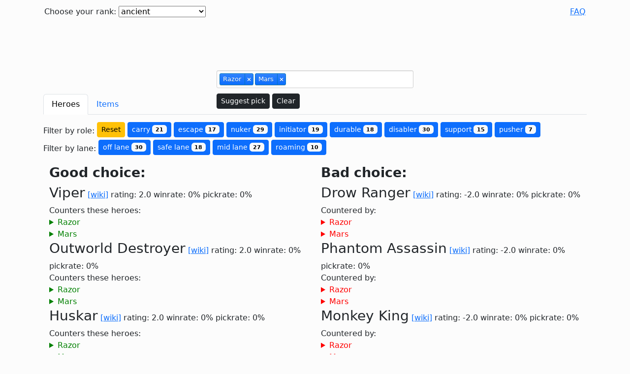

--- FILE ---
content_type: text/html
request_url: https://counterpick.fly.dev/?heroes%5B%5D=Razor&heroes%5B%5D=Mars
body_size: 28603
content:
<!doctype html>
<html lang="en">
<head>
  <meta charset="UTF-8">
  <title>  Razor and Mars counters - Best dota 2 counterpick website
</title>
  
    
    <meta name="keywords" content="Razor counter, Mars counter dota 2 counterpick"/>
    <meta name="description" content="Find out how to counter Razor, Mars">
  
  
    <script async src="https://pagead2.googlesyndication.com/pagead/js/adsbygoogle.js?client=ca-pub-9852034123640838"
          crossorigin="anonymous"></script>
  <meta property="og:image" content="https://counterpick.fly.dev/og_image.png">


  <meta name="language" content="EN">
  <meta name="viewport" content="width=device-width, initial-scale=1">
  <script defer src="/js/jquery-3.6.4.min.js"></script>
  <script defer src="/js/selectize.min.js"></script>
  <script defer src="/js/bootstrap.bundle.min.js"></script>
  <script defer src="/js/deparam-0.1.0.js"></script>
  <script defer src="/js/lodash-4.17.21.min.js"></script>
  <script defer src="/js/app.js?v=17"></script>

  <link rel="stylesheet" href="css/selectize.css">
  <link rel="stylesheet" href="css/selectize.default.css">
  <link rel="stylesheet" href="/css/bootstrap.min.css">
  <link rel="stylesheet" href="css/style.css">
  <link rel="apple-touch-icon" sizes="180x180" href="/apple-touch-icon.png">
  <link rel="icon" type="image/png" sizes="32x32" href="/favicon-32x32.png">
  <link rel="icon" type="image/png" sizes="16x16" href="/favicon-16x16.png">
  <link rel="manifest" href="/site.webmanifest">
</head>
<body>

  

<div class="container-xl content gx-3">
  <header class="row gy-1">
    <div class="col align-self-start">
      <form method="post" action="/set_options" id="options_form">
        <label for="rank_select">Choose your rank:</label>
        <select name="rank" id="rank_select">
          <option disabled>Select your rank</option>
          <option value="crusader" > crusader and lower </option>
<option value="archon" > archon </option>
<option value="legend" > legend </option>
<option value="ancient" selected="selected"> ancient </option>
<option value="divine" > divine and higher </option>
        </select>
      </form>
    </div>

    <!--From matchid/dotabuff-->
    <!--<input type="text" id="match">-->

    <!--<button id="submit-match"></button>-->

    <div class="col-auto">
      <a href="/faq">FAQ</a>
    </div>
  </header>
  <div class="row justify-content-center">
    <div class="col text-center">
      <ins class="adsbygoogle ads-topbar"
           style="display:inline-block"
           data-ad-client="ca-pub-9852034123640838"
           data-ad-slot="6520857960"></ins>
    </div>
  </div>
  <script>
    (adsbygoogle = window.adsbygoogle || []).push({});
  </script>

  <div class="row justify-content-center">
    <div id="hero-select-wrapper" class="col">
      <select name="" id="hero-select" multiple="multiple" placeholder="Select your enemies..." class="mb-sm-1" lang="en" autocomplete="false">
        <option value="" disabled>Select your enemies</option>
        
          <option value="Anti-Mage" data-abbrev="AM">Anti-Mage</option>
        
          <option value="Axe" data-abbrev="">Axe</option>
        
          <option value="Bane" data-abbrev="">Bane</option>
        
          <option value="Bloodseeker" data-abbrev="">Bloodseeker</option>
        
          <option value="Crystal Maiden" data-abbrev="CM">Crystal Maiden</option>
        
          <option value="Drow Ranger" data-abbrev="DR">Drow Ranger</option>
        
          <option value="Earthshaker" data-abbrev="">Earthshaker</option>
        
          <option value="Juggernaut" data-abbrev="">Juggernaut</option>
        
          <option value="Mirana" data-abbrev="">Mirana</option>
        
          <option value="Morphling" data-abbrev="">Morphling</option>
        
          <option value="Shadow Fiend" data-abbrev="SF">Shadow Fiend</option>
        
          <option value="Phantom Lancer" data-abbrev="PL">Phantom Lancer</option>
        
          <option value="Puck" data-abbrev="">Puck</option>
        
          <option value="Pudge" data-abbrev="">Pudge</option>
        
          <option value="Razor" data-abbrev="">Razor</option>
        
          <option value="Sand King" data-abbrev="SK">Sand King</option>
        
          <option value="Storm Spirit" data-abbrev="SS">Storm Spirit</option>
        
          <option value="Sven" data-abbrev="">Sven</option>
        
          <option value="Tiny" data-abbrev="">Tiny</option>
        
          <option value="Vengeful Spirit" data-abbrev="VS">Vengeful Spirit</option>
        
          <option value="Windranger" data-abbrev="">Windranger</option>
        
          <option value="Zeus" data-abbrev="">Zeus</option>
        
          <option value="Kunkka" data-abbrev="">Kunkka</option>
        
          <option value="Lina" data-abbrev="">Lina</option>
        
          <option value="Lion" data-abbrev="">Lion</option>
        
          <option value="Shadow Shaman" data-abbrev="SS">Shadow Shaman</option>
        
          <option value="Slardar" data-abbrev="">Slardar</option>
        
          <option value="Tidehunter" data-abbrev="">Tidehunter</option>
        
          <option value="Witch Doctor" data-abbrev="WD">Witch Doctor</option>
        
          <option value="Lich" data-abbrev="">Lich</option>
        
          <option value="Riki" data-abbrev="">Riki</option>
        
          <option value="Enigma" data-abbrev="">Enigma</option>
        
          <option value="Tinker" data-abbrev="">Tinker</option>
        
          <option value="Sniper" data-abbrev="">Sniper</option>
        
          <option value="Necrophos" data-abbrev="">Necrophos</option>
        
          <option value="Warlock" data-abbrev="">Warlock</option>
        
          <option value="Beastmaster" data-abbrev="">Beastmaster</option>
        
          <option value="Queen of Pain" data-abbrev="QoP">Queen of Pain</option>
        
          <option value="Venomancer" data-abbrev="">Venomancer</option>
        
          <option value="Faceless Void" data-abbrev="FV">Faceless Void</option>
        
          <option value="Wraith King" data-abbrev="WK">Wraith King</option>
        
          <option value="Death Prophet" data-abbrev="DP">Death Prophet</option>
        
          <option value="Phantom Assassin" data-abbrev="PA">Phantom Assassin</option>
        
          <option value="Pugna" data-abbrev="">Pugna</option>
        
          <option value="Templar Assassin" data-abbrev="TA">Templar Assassin</option>
        
          <option value="Viper" data-abbrev="">Viper</option>
        
          <option value="Luna" data-abbrev="">Luna</option>
        
          <option value="Dragon Knight" data-abbrev="DK">Dragon Knight</option>
        
          <option value="Dazzle" data-abbrev="">Dazzle</option>
        
          <option value="Clockwerk" data-abbrev="">Clockwerk</option>
        
          <option value="Leshrac" data-abbrev="">Leshrac</option>
        
          <option value="Nature's Prophet" data-abbrev="NsP">Nature's Prophet</option>
        
          <option value="Lifestealer" data-abbrev="">Lifestealer</option>
        
          <option value="Dark Seer" data-abbrev="DS">Dark Seer</option>
        
          <option value="Clinkz" data-abbrev="">Clinkz</option>
        
          <option value="Omniknight" data-abbrev="">Omniknight</option>
        
          <option value="Enchantress" data-abbrev="">Enchantress</option>
        
          <option value="Huskar" data-abbrev="">Huskar</option>
        
          <option value="Night Stalker" data-abbrev="NS">Night Stalker</option>
        
          <option value="Broodmother" data-abbrev="">Broodmother</option>
        
          <option value="Bounty Hunter" data-abbrev="BH">Bounty Hunter</option>
        
          <option value="Weaver" data-abbrev="">Weaver</option>
        
          <option value="Jakiro" data-abbrev="">Jakiro</option>
        
          <option value="Batrider" data-abbrev="">Batrider</option>
        
          <option value="Chen" data-abbrev="">Chen</option>
        
          <option value="Spectre" data-abbrev="">Spectre</option>
        
          <option value="Ancient Apparition" data-abbrev="AA">Ancient Apparition</option>
        
          <option value="Doom" data-abbrev="">Doom</option>
        
          <option value="Ursa" data-abbrev="">Ursa</option>
        
          <option value="Spirit Breaker" data-abbrev="SB">Spirit Breaker</option>
        
          <option value="Gyrocopter" data-abbrev="">Gyrocopter</option>
        
          <option value="Alchemist" data-abbrev="">Alchemist</option>
        
          <option value="Invoker" data-abbrev="">Invoker</option>
        
          <option value="Silencer" data-abbrev="">Silencer</option>
        
          <option value="Outworld Destroyer" data-abbrev="OD">Outworld Destroyer</option>
        
          <option value="Lycan" data-abbrev="">Lycan</option>
        
          <option value="Brewmaster" data-abbrev="">Brewmaster</option>
        
          <option value="Shadow Demon" data-abbrev="SD">Shadow Demon</option>
        
          <option value="Lone Druid" data-abbrev="LD">Lone Druid</option>
        
          <option value="Chaos Knight" data-abbrev="CK">Chaos Knight</option>
        
          <option value="Meepo" data-abbrev="">Meepo</option>
        
          <option value="Treant Protector" data-abbrev="TP">Treant Protector</option>
        
          <option value="Ogre Magi" data-abbrev="OM">Ogre Magi</option>
        
          <option value="Undying" data-abbrev="">Undying</option>
        
          <option value="Rubick" data-abbrev="">Rubick</option>
        
          <option value="Disruptor" data-abbrev="">Disruptor</option>
        
          <option value="Nyx Assassin" data-abbrev="NA">Nyx Assassin</option>
        
          <option value="Naga Siren" data-abbrev="NS">Naga Siren</option>
        
          <option value="Keeper of the Light" data-abbrev="KotL">Keeper of the Light</option>
        
          <option value="Io" data-abbrev="">Io</option>
        
          <option value="Visage" data-abbrev="">Visage</option>
        
          <option value="Slark" data-abbrev="">Slark</option>
        
          <option value="Medusa" data-abbrev="">Medusa</option>
        
          <option value="Troll Warlord" data-abbrev="TW">Troll Warlord</option>
        
          <option value="Centaur Warrunner" data-abbrev="CW">Centaur Warrunner</option>
        
          <option value="Magnus" data-abbrev="">Magnus</option>
        
          <option value="Timbersaw" data-abbrev="">Timbersaw</option>
        
          <option value="Bristleback" data-abbrev="">Bristleback</option>
        
          <option value="Tusk" data-abbrev="">Tusk</option>
        
          <option value="Skywrath Mage" data-abbrev="SM">Skywrath Mage</option>
        
          <option value="Abaddon" data-abbrev="">Abaddon</option>
        
          <option value="Elder Titan" data-abbrev="ET">Elder Titan</option>
        
          <option value="Legion Commander" data-abbrev="LC">Legion Commander</option>
        
          <option value="Techies" data-abbrev="">Techies</option>
        
          <option value="Ember Spirit" data-abbrev="ES">Ember Spirit</option>
        
          <option value="Earth Spirit" data-abbrev="ES">Earth Spirit</option>
        
          <option value="Underlord" data-abbrev="">Underlord</option>
        
          <option value="Terrorblade" data-abbrev="">Terrorblade</option>
        
          <option value="Phoenix" data-abbrev="">Phoenix</option>
        
          <option value="Oracle" data-abbrev="">Oracle</option>
        
          <option value="Winter Wyvern" data-abbrev="WW">Winter Wyvern</option>
        
          <option value="Arc Warden" data-abbrev="AW">Arc Warden</option>
        
          <option value="Monkey King" data-abbrev="MK">Monkey King</option>
        
          <option value="Dark Willow" data-abbrev="DW">Dark Willow</option>
        
          <option value="Pangolier" data-abbrev="">Pangolier</option>
        
          <option value="Grimstroke" data-abbrev="">Grimstroke</option>
        
          <option value="Hoodwink" data-abbrev="">Hoodwink</option>
        
          <option value="Void Spirit" data-abbrev="VS">Void Spirit</option>
        
          <option value="Snapfire" data-abbrev="">Snapfire</option>
        
          <option value="Mars" data-abbrev="">Mars</option>
        
          <option value="Ringmaster" data-abbrev="">Ringmaster</option>
        
          <option value="Dawnbreaker" data-abbrev="">Dawnbreaker</option>
        
          <option value="Marci" data-abbrev="">Marci</option>
        
          <option value="Primal Beast" data-abbrev="PB">Primal Beast</option>
        
          <option value="Muerta" data-abbrev="">Muerta</option>
        
          <option value="Kez" data-abbrev="">Kez</option>
        
          <option value="Largo" data-abbrev="">Largo</option>
        
      </select>
      <button id="suggest" type="button" class="btn btn-dark btn-sm">Suggest pick</button>
      <button id="clear" type="button" class="btn btn-dark btn-sm">Clear</button>
    </div>
  </div>

  <div class="row">
    <div id="results" class="col"  >
      <nav>
        <div class="nav nav-tabs" id="nav-tab" role="tablist">
          <a class="nav-item nav-link active" id="nav-heroes-tab" data-bs-toggle="tab" href="#nav-heroes" role="tab" aria-controls="nav-heroes" aria-selected="true">Heroes</a>
          <a class="nav-item nav-link" id="nav-items-tab" data-bs-toggle="tab" href="#nav-items" role="tab" aria-controls="nav-items" aria-selected="false">Items</a>
        </div>
      </nav>
      <div class="tab-content" id="nav-tabContent">
        <div class="tab-pane fade show active" id="nav-heroes" role="tabpanel" aria-labelledby="nav-heroes-tab">
          <div class="badges">
  <div id="role-filter" class="filter">
    Filter by role:
    <button type="button" class='btn btn-warning btn-sm reset-filter' data-filter="left" data-reset="true">Reset</button>
    
      <button type="button" class='btn btn-primary btn-sm role-select'
              data-filter="left" data-filter-role="carry">
        carry <span class="badge text-bg-light">21 </span>
      </button>
    
      <button type="button" class='btn btn-primary btn-sm role-select'
              data-filter="left" data-filter-role="escape">
        escape <span class="badge text-bg-light">17 </span>
      </button>
    
      <button type="button" class='btn btn-primary btn-sm role-select'
              data-filter="left" data-filter-role="nuker">
        nuker <span class="badge text-bg-light">29 </span>
      </button>
    
      <button type="button" class='btn btn-primary btn-sm role-select'
              data-filter="left" data-filter-role="initiator">
        initiator <span class="badge text-bg-light">19 </span>
      </button>
    
      <button type="button" class='btn btn-primary btn-sm role-select'
              data-filter="left" data-filter-role="durable">
        durable <span class="badge text-bg-light">18 </span>
      </button>
    
      <button type="button" class='btn btn-primary btn-sm role-select'
              data-filter="left" data-filter-role="disabler">
        disabler <span class="badge text-bg-light">30 </span>
      </button>
    
      <button type="button" class='btn btn-primary btn-sm role-select'
              data-filter="left" data-filter-role="support">
        support <span class="badge text-bg-light">15 </span>
      </button>
    
      <button type="button" class='btn btn-primary btn-sm role-select'
              data-filter="left" data-filter-role="pusher">
        pusher <span class="badge text-bg-light">7 </span>
      </button>
    
  </div>

  <div id="lane-filter" class="filter">
    Filter by lane:
    
      <button type="button" class='btn btn-primary btn-sm lane-select'
              data-filter="left" data-filter-lane="off lane">
        off lane <span class="badge text-bg-light">30 </span>
      </button>
    
      <button type="button" class='btn btn-primary btn-sm lane-select'
              data-filter="left" data-filter-lane="safe lane">
        safe lane <span class="badge text-bg-light">18 </span>
      </button>
    
      <button type="button" class='btn btn-primary btn-sm lane-select'
              data-filter="left" data-filter-lane="mid lane">
        mid lane <span class="badge text-bg-light">27 </span>
      </button>
    
      <button type="button" class='btn btn-primary btn-sm lane-select'
              data-filter="left" data-filter-lane="roaming">
        roaming <span class="badge text-bg-light">10 </span>
      </button>
    
  </div>
</div>

<div class="row counter-columns justify-content-between row-cols-sm-2 ">
<!--  <div class="col-sm-6 col-xl-5 left ps-0 pe-sm-0">-->
  <div class="col">
    <div class="content-expander" aria-controls="good-picks" data-bs-toggle="collapse" href="#good-picks" aria-expanded="true">
      Good choice:
    </div>
    <div class="collapsing-col collapse show" id="good-picks">
      <div data-tags-role="carry,disabler,durable,initiator"
     data-tags-lane="mid lane,off lane">

  <div class="counter-header">
    <h3 class="inline">Viper</h3>
    <a href="//dota2.gamepedia.com/Viper" target="_blank">[wiki]</a>
    rating: 2.0
    <div class="winrate d-inline-block">winrate: 0%</div>
    <div class="pickrate d-inline-block">pickrate: 0%</div>
  </div>
  <div class="counter-comment">
    
      <div class="counters">
        Counters these heroes:
          <details>
    <summary>Razor</summary>
    <p>* Viper's <img src="img/viper_poison_attack.png" alt="Viper Poison Attack"><b>Poison Attack</b> and <img src="img/viper_viper_strike.png" alt="Viper Viper Strike"><b>Viper Strike</b> that can slow Razor, and is one of the few heroes that can keep him immobile.<br />* Altogether, Viper's skills reduce Razor's attack speed, heavily reducing the benefit of the damage drain from Static Link.<br />Additional:<br />* <img src="img/razor_storm_surge.png" alt="Razor Storm Surge"><b>Storm Surge</b> is counteracted by <img src="img/viper_viper_strike.png" alt="Viper Viper Strike"><b>Viper Strike</b>, leaving Razor without his extra movement speed.<br />* <img src="img/razor_static_link.png" alt="Razor Static Link"><b>Static Link</b>'s damage drain doesn't bother Viper a lot as most of his early to mid game damage is magical.</p>
  </details>
  <details>
    <summary>Mars</summary>
    <p>* <img src="img/viper_viper_strike.png" alt="Viper Viper Strike"><b>Viper Strike</b> can disable <img src="img/mars_bulwark.png" alt="Mars Bulwark"><b>Bulwark</b> entirely, making Mars far less tanky. Using <img src="img/viper_nethertoxin.png" alt="Viper Nethertoxin"><b>Nethertoxin</b> inside <img src="img/mars_arena_of_blood.png" alt="Mars Arena of Blood"><b>Arena of Blood</b> may discourage enemies from following up with Mars's initiation.<br />* <img src="img/rod_of_atos.png" alt="Rod of Atos"><b>Rod of Atos</b> is currently common on Viper and keeps Mars in position long enough to be killed.<br />* However, Viper is not very tanky earlier in the game, so positioning against Mars is important for Viper since a well-timed <img src="img/mars_spear_of_mars.png" alt="Mars Spear of Mars"><b>Spear of Mars</b> can be the end of Viper.<br />Additional:<br />* <img src="img/viper_nethertoxin.png" alt="Viper Nethertoxin"><b>Nethertoxin</b> breaks the damage block from Bulwark.<br />* <img src="img/viper_poison_attack.png" alt="Viper Poison Attack"><b>Poison Attack</b> and <img src="img/viper_viper_strike.png" alt="Viper Viper Strike"><b>Viper Strike</b>'s slows make it difficult for Mars to contribute to fights due to his low mobility.</p>
  </details>

      </div>
    
    
  </div>
</div>
<div data-tags-role="carry,disabler,nuker"
     data-tags-lane="mid lane">

  <div class="counter-header">
    <h3 class="inline">Outworld Destroyer</h3>
    <a href="//dota2.gamepedia.com/Outworld Destroyer" target="_blank">[wiki]</a>
    rating: 2.0
    <div class="winrate d-inline-block">winrate: 0%</div>
    <div class="pickrate d-inline-block">pickrate: 0%</div>
  </div>
  <div class="counter-comment">
    
      <div class="counters">
        Counters these heroes:
          <details>
    <summary>Razor</summary>
    <p>* Outworld Destroyer doesn't care if Razor steals his damage because he does most of his damage through <img src="img/outworld_destroyer_arcane_orb.png" alt="Outworld Destroyer Arcane Orb"><b>Arcane Orb</b>.<br />* <img src="img/outworld_destroyer_astral_imprisonment.png" alt="Outworld Destroyer Astral Imprisonment"><b>Astral Imprisonment</b> can prevent Razor from using the stolen damage from Static Link or chasing with Eye of the Storm. <br />* <img src="img/outworld_destroyer_sanity%27s_eclipse.png" alt="Outworld Destroyer Sanity"><b>Sanity's Eclipse</b> will do a ton of damage to Razor due to his low mana pool.</p>
  </details>
  <details>
    <summary>Mars</summary>
    <p>* <img src="img/outworld_destroyer_arcane_orb.png" alt="Outworld Destroyer Arcane Orb"><b>Arcane Orb</b>'s pure damage ignores Mars' Bulwark.<br />* <img src="img/outworld_destroyer_astral_imprisonment.png" alt="Outworld Destroyer Astral Imprisonment"><b>Astral Imprisonment</b> can be used to stop Mars from being disruptive or save allies from his abilities.<br />* <img src="img/outworld_destroyer_sanity%27s_eclipse.png" alt="Outworld Destroyer Sanity"><b>Sanity's Eclipse</b> deals high damage to Mars, due to his low intelligence pool.</p>
  </details>

      </div>
    
    
  </div>
</div>
<div data-tags-role="carry,durable,initiator"
     data-tags-lane="mid lane">

  <div class="counter-header">
    <h3 class="inline">Huskar</h3>
    <a href="//dota2.gamepedia.com/Huskar" target="_blank">[wiki]</a>
    rating: 2.0
    <div class="winrate d-inline-block">winrate: 0%</div>
    <div class="pickrate d-inline-block">pickrate: 0%</div>
  </div>
  <div class="counter-comment">
    
      <div class="counters">
        Counters these heroes:
          <details>
    <summary>Razor</summary>
    <p>* <img src="img/huskar_life_break.png" alt="Huskar Life Break"><b>Life Break</b> along with <img src="img/huskar_burning_spear.png" alt="Huskar Burning Spear"><b>Burning Spear</b> can quickly kill Razor before Static Link steals enough damage for Razor to take down Huskar.<br />* <img src="img/huskar_berserker%27s_blood.png" alt="Huskar Berserker"><b>Berserker's Blood</b> can make stealing Huskar's damage and using it against him somewhat dangerous, as Huskar will be able to inflict more and more Burning Spears rapidly.</p>
  </details>
  <details>
    <summary>Mars</summary>
    <p>* <img src="img/huskar_burning_spear.png" alt="Huskar Burning Spear"><b>Burning Spear</b>'s magical damage is very troublesome for Mars in the laning stage.<br />* <img src="img/huskar_life_break.png" alt="Huskar Life Break"><b>Life Break</b>'s percentage-based magical damage bypasses Bulwark, and can also be used to jump in or out of Arena Of Blood.</p>
  </details>

      </div>
    
    
  </div>
</div>
<div data-tags-role="carry,disabler,durable,nuker"
     data-tags-lane="mid lane,off lane">

  <div class="counter-header">
    <h3 class="inline">Necrophos</h3>
    <a href="//dota2.gamepedia.com/Necrophos" target="_blank">[wiki]</a>
    rating: 2.0
    <div class="winrate d-inline-block">winrate: 0%</div>
    <div class="pickrate d-inline-block">pickrate: 0%</div>
  </div>
  <div class="counter-comment">
    
      <div class="counters">
        Counters these heroes:
          <details>
    <summary>Razor</summary>
    <p>* Necrophos usually doesn't build itmes that give attack damage, minimalizing effects of Static Link. <br />* He can use <img src="img/necrophos_ghost_shroud.png" alt="Necrophos Ghost Shroud"><b>Ghost Shroud</b> to prevent Razor from attacking him with the stolen damage from Static Link.<br />* Razor is somewhat vulnerable to magical damage, and <img src="img/necrophos_reaper%27s_scythe.png" alt="Necrophos Reaper"><b>Reaper's Scythe</b> prevents him from escaping with his high movement speed when things get dangerous.</p>
  </details>
  <details>
    <summary>Mars</summary>
    <p>* Necrophos' largely magical damage completely ignores Bulwark.<br />* <img src="img/necrophos_ghost_shroud.png" alt="Necrophos Ghost Shroud"><b>Ghost Shroud</b> protects Necrophos from God's Rebuke but more importantly stops Mars from being a threat in lane.</p>
  </details>

      </div>
    
    
  </div>
</div>
<div data-tags-role="carry,disabler,escape,initiator,nuker"
     data-tags-lane="mid lane,roaming">

  <div class="counter-header">
    <h3 class="inline">Storm Spirit</h3>
    <a href="//dota2.gamepedia.com/Storm Spirit" target="_blank">[wiki]</a>
    rating: 1.6
    <div class="winrate d-inline-block">winrate: 0%</div>
    <div class="pickrate d-inline-block">pickrate: 0%</div>
  </div>
  <div class="counter-comment">
    
      <div class="counters">
        Counters these heroes:
          <details>
    <summary>Razor</summary>
    <p>* Any hero with teleport abilities (e.g. <img src="img/ember_spirit.png" alt="Ember Spirit"><b>Ember Spirit</b>, <img src="img/storm_spirit.png" alt="Storm Spirit"><b>Storm Spirit</b>) can easily break Static Link.<br /><br />Additional:<br />* Ball Lightning breaks <img src="img/razor_static_link.png" alt="Razor Static Link"><b>Static Link</b>.<br />* Razor has no way to catch a slippery Storm Spirit.</p>
  </details>
  <details>
    <summary>Mars</summary>
    <p>* Storm Spirit's abilities all do magical damage, which can bypass <img src="img/mars_bulwark.png" alt="Mars Bulwark"><b>Bulwark</b>.<br />* <img src="img/storm_spirit_ball_lightning.png" alt="Storm Spirit Ball Lightning"><b>Ball Lightning</b> can escape through <img src="img/mars_arena_of_blood.png" alt="Mars Arena of Blood"><b>Arena of Blood</b> and it is easy to dodge <img src="img/mars_spear_of_mars.png" alt="Mars Spear of Mars"><b>Spear of Mars</b>.<br />Additional:<br />* <img src="img/storm_spirit_ball_lightning.png" alt="Storm Spirit Ball Lightning"><b>Ball Lightning</b> makes it almost impossible to catch Storm Spirit without someone else initiating for you.<br />* <img src="img/storm_spirit_overload.png" alt="Storm Spirit Overload"><b>Overload</b> is not reduced by Bulwark and the magical damage spam can wear down Mars quickly.</p>
  </details>

      </div>
    
    
  </div>
</div>
<div data-tags-role="carry,disabler,durable,escape,initiator"
     data-tags-lane="safe lane">

  <div class="counter-header">
    <h3 class="inline">Faceless Void</h3>
    <a href="//dota2.gamepedia.com/Faceless Void" target="_blank">[wiki]</a>
    rating: 1.4
    <div class="winrate d-inline-block">winrate: 0%</div>
    <div class="pickrate d-inline-block">pickrate: 0%</div>
  </div>
  <div class="counter-comment">
    
      <div class="counters">
        Counters these heroes:
          <details>
    <summary>Razor</summary>
    <p>* Time Walk can break <img src="img/razor_static_link.png" alt="Razor Static Link"><b>Static Link</b> very quickly, preventing Razor from building up to attack damage.</p>
  </details>
  <details>
    <summary>Mars</summary>
    <p>* Time Dilation while <img src="img/mars_spear_of_mars.png" alt="Mars Spear of Mars"><b>Spear of Mars</b> and <img src="img/mars_god%27s_rebuke.png" alt="Mars God"><b>God's Rebuke</b> are on cooldown will make these abilities unusable for a long time, rendering Mars nearly useless.<br />* Mars cannot turn inside the Chronosphere, which makes it easy to attack him from the back, bypassing <img src="img/mars_bulwark.png" alt="Mars Bulwark"><b>Bulwark</b> completely.<br />Additional:<br />* <img src="img/faceless_void_time_walk.png" alt="Faceless Void Time Walk"><b>Time Walk</b> allows Faceless Void to escape or enter Arena Of Blood, and helps him recover from Mars' burst damage.<br />* <img src="img/faceless_void_time_lock.png" alt="Faceless Void Time Lock"><b>Time Lock</b>'s magical damage ignores Bulwark.<br />* <img src="img/faceless_void_chronosphere.png" alt="Faceless Void Chronosphere"><b>Chronosphere</b> allows Faceless Void to reposition behind Mars, ignoring his Bulwark while he is helplessly frozen in time.</p>
  </details>

      </div>
    
    
      <div class="countered-by">
        Countered by:
          <details>
    <summary>Razor</summary>
    <p>* Heroes who can proc their respective passives while inside Chronosphere can still be a problem for Darkterror: <img src="img/axe.png" alt="Axe"><b>Axe</b>, <img src="img/abaddon.png" alt="Abaddon"><b>Abaddon</b>, <img src="img/razor.png" alt="Razor"><b>Razor</b>...<br /></p>
  </details>

      </div>
    
  </div>
</div>
<div data-tags-role="durable,escape,nuker"
     data-tags-lane="mid lane,off lane">

  <div class="counter-header">
    <h3 class="inline">Timbersaw</h3>
    <a href="//dota2.gamepedia.com/Timbersaw" target="_blank">[wiki]</a>
    rating: 1.2
    <div class="winrate d-inline-block">winrate: 0%</div>
    <div class="pickrate d-inline-block">pickrate: 0%</div>
  </div>
  <div class="counter-comment">
    
      <div class="counters">
        Counters these heroes:
          <details>
    <summary>Razor</summary>
    <p>* Heroes who rely on abilities to deal damage (e.g. <img src="img/timbersaw.png" alt="Timbersaw"><b>Timbersaw</b>, <img src="img/tinker.png" alt="Tinker"><b>Tinker</b>) can fight a Razor even after Static Link.<br /><br />Additional:<br />* Razor deals mostly physical damage towards the later game, and Timbersaw is also very mobile, making him a difficult kill to earn.<br />* Timbersaw rarely resorts to attacks, thus does not suffer when his damage is stolen with <img src="img/razor_static_link.png" alt="Razor Static Link"><b>Static Link</b>.</p>
  </details>
  <details>
    <summary>Mars</summary>
    <p>* Heroes with high magical or pure damage will bypass Bulwark: <img src="img/timbersaw.png" alt="Timbersaw"><b>Timbersaw</b>, <img src="img/dark_willow.png" alt="Dark Willow"><b>Dark Willow</b>, <img src="img/enigma.png" alt="Enigma"><b>Enigma</b>, <img src="img/invoker.png" alt="Invoker"><b>Invoker</b>, <img src="img/pugna.png" alt="Pugna"><b>Pugna</b>, <img src="img/skywrath_mage.png" alt="Skywrath Mage"><b>Skywrath Mage</b>, <img src="img/tinker.png" alt="Tinker"><b>Tinker</b>, <img src="img/zeus.png" alt="Zeus"><b>Zeus</b>, <img src="img/oracle.png" alt="Oracle"><b>Oracle</b>.<br /></p>
  </details>

      </div>
    
    
  </div>
</div>
<div data-tags-role="carry,nuker,pusher"
     data-tags-lane="mid lane">

  <div class="counter-header">
    <h3 class="inline">Tinker</h3>
    <a href="//dota2.gamepedia.com/Tinker" target="_blank">[wiki]</a>
    rating: 1.2
    <div class="winrate d-inline-block">winrate: 0%</div>
    <div class="pickrate d-inline-block">pickrate: 0%</div>
  </div>
  <div class="counter-comment">
    
      <div class="counters">
        Counters these heroes:
          <details>
    <summary>Razor</summary>
    <p>* Heroes who rely on abilities to deal damage (e.g. <img src="img/timbersaw.png" alt="Timbersaw"><b>Timbersaw</b>, <img src="img/tinker.png" alt="Tinker"><b>Tinker</b>) can fight a Razor even after Static Link.<br /></p>
  </details>
  <details>
    <summary>Mars</summary>
    <p>* Heroes with high magical or pure damage will bypass Bulwark: <img src="img/timbersaw.png" alt="Timbersaw"><b>Timbersaw</b>, <img src="img/dark_willow.png" alt="Dark Willow"><b>Dark Willow</b>, <img src="img/enigma.png" alt="Enigma"><b>Enigma</b>, <img src="img/invoker.png" alt="Invoker"><b>Invoker</b>, <img src="img/pugna.png" alt="Pugna"><b>Pugna</b>, <img src="img/skywrath_mage.png" alt="Skywrath Mage"><b>Skywrath Mage</b>, <img src="img/tinker.png" alt="Tinker"><b>Tinker</b>, <img src="img/zeus.png" alt="Zeus"><b>Zeus</b>, <img src="img/oracle.png" alt="Oracle"><b>Oracle</b>.<br /></p>
  </details>

      </div>
    
    
  </div>
</div>
<div data-tags-role="disabler,escape,nuker,support"
     data-tags-lane="off lane,safe lane">

  <div class="counter-header">
    <h3 class="inline">Oracle</h3>
    <a href="//dota2.gamepedia.com/Oracle" target="_blank">[wiki]</a>
    rating: 1.2
    <div class="winrate d-inline-block">winrate: 0%</div>
    <div class="pickrate d-inline-block">pickrate: 0%</div>
  </div>
  <div class="counter-comment">
    
      <div class="counters">
        Counters these heroes:
          <details>
    <summary>Razor</summary>
    <p>* Fortune's End can catch out or impair position-based heroes with low mobility, such as <img src="img/sniper.png" alt="Sniper"><b>Sniper</b> or <img src="img/razor.png" alt="Razor"><b>Razor</b>.<br /></p>
  </details>
  <details>
    <summary>Mars</summary>
    <p>* Heroes with high magical or pure damage will bypass Bulwark: <img src="img/timbersaw.png" alt="Timbersaw"><b>Timbersaw</b>, <img src="img/dark_willow.png" alt="Dark Willow"><b>Dark Willow</b>, <img src="img/enigma.png" alt="Enigma"><b>Enigma</b>, <img src="img/invoker.png" alt="Invoker"><b>Invoker</b>, <img src="img/pugna.png" alt="Pugna"><b>Pugna</b>, <img src="img/skywrath_mage.png" alt="Skywrath Mage"><b>Skywrath Mage</b>, <img src="img/tinker.png" alt="Tinker"><b>Tinker</b>, <img src="img/zeus.png" alt="Zeus"><b>Zeus</b>, <img src="img/oracle.png" alt="Oracle"><b>Oracle</b>.<br /></p>
  </details>

      </div>
    
    
  </div>
</div>
<div data-tags-role="carry,disabler,durable,escape,initiator,nuker"
     data-tags-lane="mid lane,off lane,roaming">

  <div class="counter-header">
    <h3 class="inline">Pangolier</h3>
    <a href="//dota2.gamepedia.com/Pangolier" target="_blank">[wiki]</a>
    rating: 1.0
    <div class="winrate d-inline-block">winrate: 0%</div>
    <div class="pickrate d-inline-block">pickrate: 0%</div>
  </div>
  <div class="counter-comment">
    
      <div class="counters">
        Counters these heroes:
          <details>
    <summary>Mars</summary>
    <p>* <img src="img/pangolier_swashbuckle.png" alt="Pangolier Swashbuckle"><b>Swashbuckle</b> is an auto attack and therefore ignores Mars' Bulwark.<br />* <img src="img/pangolier_shield_crash.png" alt="Pangolier Shield Crash"><b>Shield Crash</b> upgraded with Aghanim is an auto attack and therefore ignores Mars' Bulwark.<br />* <img src="img/pangolier_rolling_thunder.png" alt="Pangolier Rolling Thunder"><b>Rolling Thunder</b> makes him immune to magic, making Pangolier able to roll in and out of Mars' Arena Of Blood.</p>
  </details>

      </div>
    
    
  </div>
</div>
<div data-tags-role="carry,durable"
     data-tags-lane="mid lane,off lane,safe lane">

  <div class="counter-header">
    <h3 class="inline">Dawnbreaker</h3>
    <a href="//dota2.gamepedia.com/Dawnbreaker" target="_blank">[wiki]</a>
    rating: 1.0
    <div class="winrate d-inline-block">winrate: 0%</div>
    <div class="pickrate d-inline-block">pickrate: 0%</div>
  </div>
  <div class="counter-comment">
    
      <div class="counters">
        Counters these heroes:
          <details>
    <summary>Mars</summary>
    <p>* Solar Guardian can save allies caught inside <img src="img/mars_arena_of_blood.png" alt="Mars Arena of Blood"><b>Arena of Blood</b>.</p>
  </details>

      </div>
    
    
  </div>
</div>
<div data-tags-role="disabler,escape,initiator"
     data-tags-lane="mid lane,off lane">

  <div class="counter-header">
    <h3 class="inline">Batrider</h3>
    <a href="//dota2.gamepedia.com/Batrider" target="_blank">[wiki]</a>
    rating: 1.0
    <div class="winrate d-inline-block">winrate: 0%</div>
    <div class="pickrate d-inline-block">pickrate: 0%</div>
  </div>
  <div class="counter-comment">
    
      <div class="counters">
        Counters these heroes:
          <details>
    <summary>Mars</summary>
    <p>* <img src="img/batrider_sticky_napalm.png" alt="Batrider Sticky Napalm"><b>Sticky Napalm</b> slows turn rate, making it difficult for Mars to face frontwards, where Spear of Mars and Bulwark are effective. In combination with <img src="img/batrider_firefly.png" alt="Batrider Firefly"><b>Firefly</b>, which deals magic damage, Batrider can make quick work of Mars.<br />* <img src="img/batrider_flaming_lasso.png" alt="Batrider Flaming Lasso"><b>Flaming Lasso</b> disables Mars while enemies re-position themselves behind Mars to avoid Bulwark.</p>
  </details>

      </div>
    
    
  </div>
</div>
<div data-tags-role="disabler,durable,escape,initiator,nuker"
     data-tags-lane="off lane">

  <div class="counter-header">
    <h3 class="inline">Centaur Warrunner</h3>
    <a href="//dota2.gamepedia.com/Centaur Warrunner" target="_blank">[wiki]</a>
    rating: 1.0
    <div class="winrate d-inline-block">winrate: 0%</div>
    <div class="pickrate d-inline-block">pickrate: 0%</div>
  </div>
  <div class="counter-comment">
    
      <div class="counters">
        Counters these heroes:
          <details>
    <summary>Razor</summary>
    <p>* Centaur can use <img src="img/centaur_warrunner_stampede.png" alt="Centaur Warrunner Stampede"><b>Stampede</b> to break Static Link. It also prevents Razor from chasing Centaur Warruner or his teammates with Eye of the Storm, and Plasma Field's slow will do nothing to slow them down.</p>
  </details>

      </div>
    
    
  </div>
</div>
<div data-tags-role="disabler,durable,nuker,support"
     data-tags-lane="off lane,safe lane">

  <div class="counter-header">
    <h3 class="inline">Undying</h3>
    <a href="//dota2.gamepedia.com/Undying" target="_blank">[wiki]</a>
    rating: 1.0
    <div class="winrate d-inline-block">winrate: 0%</div>
    <div class="pickrate d-inline-block">pickrate: 0%</div>
  </div>
  <div class="counter-comment">
    
      <div class="counters">
        Counters these heroes:
          <details>
    <summary>Mars</summary>
    <p>* <img src="img/undying_decay.png" alt="Undying Decay"><b>Decay</b>, <img src="img/undying_soul_rip.png" alt="Undying Soul Rip"><b>Soul Rip</b> and <img src="img/undying_flesh_golem.png" alt="Undying Flesh Golem"><b>Flesh Golem</b> all deal magical damage which ignores Bulwark.<br />* <img src="img/undying_decay.png" alt="Undying Decay"><b>Decay</b> reduces Mars' natural strength and therefore his health pool, which is what he relies on to trade effectively in lane.</p>
  </details>

      </div>
    
    
  </div>
</div>
<div data-tags-role="disabler,durable,escape,initiator,nuker"
     data-tags-lane="mid lane,off lane,roaming">

  <div class="counter-header">
    <h3 class="inline">Earth Spirit</h3>
    <a href="//dota2.gamepedia.com/Earth Spirit" target="_blank">[wiki]</a>
    rating: 1.0
    <div class="winrate d-inline-block">winrate: 0%</div>
    <div class="pickrate d-inline-block">pickrate: 0%</div>
  </div>
  <div class="counter-comment">
    
      <div class="counters">
        Counters these heroes:
          <details>
    <summary>Razor</summary>
    <p>* <img src="img/earth_spirit_boulder_smash.png" alt="Earth Spirit Boulder Smash"><b>Boulder Smash</b>'s and <img src="img/earth_spirit_geomagnetic_grip.png" alt="Earth Spirit Geomagnetic Grip"><b>Geomagnetic Grip</b>'s (upgraded with <img src="img/aghanim%27s_scepter.png" alt="Aghanim"><b>Aghanim's Scepter</b>) repositioning and disables make it very difficult for Razor to keep enemies within range of Static Link and Eye of the Storm.</p>
  </details>

      </div>
    
    
  </div>
</div>
<div data-tags-role="carry,disabler,durable,initiator,pusher"
     data-tags-lane="off lane,safe lane">

  <div class="counter-header">
    <h3 class="inline">Chaos Knight</h3>
    <a href="//dota2.gamepedia.com/Chaos Knight" target="_blank">[wiki]</a>
    rating: 1.0
    <div class="winrate d-inline-block">winrate: 0%</div>
    <div class="pickrate d-inline-block">pickrate: 0%</div>
  </div>
  <div class="counter-comment">
    
      <div class="counters">
        Counters these heroes:
          <details>
    <summary>Razor</summary>
    <p>* Razor has no way to deal with Chaos Knight's multiple illusions from <img src="img/chaos_knight_phantasm.png" alt="Chaos Knight Phantasm"><b>Phantasm</b>.</p>
  </details>

      </div>
    
    
  </div>
</div>
<div data-tags-role="nuker,pusher"
     data-tags-lane="mid lane,off lane,safe lane">

  <div class="counter-header">
    <h3 class="inline">Pugna</h3>
    <a href="//dota2.gamepedia.com/Pugna" target="_blank">[wiki]</a>
    rating: 1.0
    <div class="winrate d-inline-block">winrate: 0%</div>
    <div class="pickrate d-inline-block">pickrate: 0%</div>
  </div>
  <div class="counter-comment">
    
      <div class="counters">
        Counters these heroes:
          <details>
    <summary>Mars</summary>
    <p>* <img src="img/pugna_nether_blast.png" alt="Pugna Nether Blast"><b>Nether Blast</b>, <img src="img/pugna_decrepify.png" alt="Pugna Decrepify"><b>Decrepify</b> and <img src="img/pugna_life_drain.png" alt="Pugna Life Drain"><b>Life Drain</b> deal high magical damage and bypasses Bulwark.<br />* <img src="img/pugna_nether_ward.png" alt="Pugna Nether Ward"><b>Nether Ward</b> reduces the amount of abilities Mars can use during fights and forces Mars to be careful about the heavy mana cost of Arena Of Blood.<br />* Pugna is one of few heroes that can contest Mars' ability to push and defend towers early on.</p>
  </details>

      </div>
    
    
  </div>
</div>
<div data-tags-role="carry,disabler,durable,escape,nuker"
     data-tags-lane="mid lane,safe lane">

  <div class="counter-header">
    <h3 class="inline">Morphling</h3>
    <a href="//dota2.gamepedia.com/Morphling" target="_blank">[wiki]</a>
    rating: 1.0
    <div class="winrate d-inline-block">winrate: 0%</div>
    <div class="pickrate d-inline-block">pickrate: 0%</div>
  </div>
  <div class="counter-comment">
    
      <div class="counters">
        Counters these heroes:
          <details>
    <summary>Razor</summary>
    <p>* Morphling can break <img src="img/razor_static_link.png" alt="Razor Static Link"><b>Static Link</b> with Waveform. Alternatively, Morphling can Morph into Razor and use the same ability against him.<br />* Morphling's high armor makes <img src="img/razor_eye_of_the_storm.png" alt="Razor Eye Of The Storm"><b>Eye Of The Storm</b> mostly ineffective, enabling Morphling to fight Razor for longer.<br />* Razor has no disables, enabling Morphling to avoid his abilities as needed.<br />Additional:<br />* Static Link is almost completely useless against Morphling, as he is able to quickly break it off with <img src="img/morphling_waveform.png" alt="Morphling Waveform"><b>Waveform</b> or turn into Razor himself with <img src="img/morphling_morph.png" alt="Morphling Morph"><b>Morph</b> and recover all of his stolen damage, or simply steal Razor's own.</p>
  </details>

      </div>
    
    
  </div>
</div>
<div data-tags-role="carry,escape,nuker"
     data-tags-lane="mid lane">

  <div class="counter-header">
    <h3 class="inline">Queen of Pain</h3>
    <a href="//dota2.gamepedia.com/Queen of Pain" target="_blank">[wiki]</a>
    rating: 1.0
    <div class="winrate d-inline-block">winrate: 0%</div>
    <div class="pickrate d-inline-block">pickrate: 0%</div>
  </div>
  <div class="counter-comment">
    
      <div class="counters">
        Counters these heroes:
          <details>
    <summary>Razor</summary>
    <p>* <img src="img/queen_of_pain_blink.png" alt="Queen of Pain Blink"><b>Blink</b> can instantly break Static Link, making it useless against her.<br />* Queen of Pain doesn't fully rely on her physical attack damage, so she can still fight after being hit with Static Link.</p>
  </details>

      </div>
    
    
  </div>
</div>
<div data-tags-role="carry,nuker"
     data-tags-lane="mid lane,off lane,roaming">

  <div class="counter-header">
    <h3 class="inline">Zeus</h3>
    <a href="//dota2.gamepedia.com/Zeus" target="_blank">[wiki]</a>
    rating: 1.0
    <div class="winrate d-inline-block">winrate: 0%</div>
    <div class="pickrate d-inline-block">pickrate: 0%</div>
  </div>
  <div class="counter-comment">
    
      <div class="counters">
        Counters these heroes:
          <details>
    <summary>Mars</summary>
    <p>* Mars' own father is a formidable foe because Zeus deals massive amounts of magical damage. The high damage, low cooldown nukes of <img src="img/zeus_arc_lightning.png" alt="Zeus Arc Lightning"><b>Arc Lightning</b> and <img src="img/zeus_lightning_bolt.png" alt="Zeus Lightning Bolt"><b>Lightning Bolt</b> combined with the percent health magic damage of <img src="img/zeus_static_field.png" alt="Zeus Static Field"><b>Static Field</b> will shred Mars' health because it bypasses Bulwark completely.</p>
  </details>

      </div>
    
    
  </div>
</div>
<div data-tags-role="disabler,initiator,nuker,pusher,support"
     data-tags-lane="off lane">

  <div class="counter-header">
    <h3 class="inline">Venomancer</h3>
    <a href="//dota2.gamepedia.com/Venomancer" target="_blank">[wiki]</a>
    rating: 1.0
    <div class="winrate d-inline-block">winrate: 0%</div>
    <div class="pickrate d-inline-block">pickrate: 0%</div>
  </div>
  <div class="counter-comment">
    
      <div class="counters">
        Counters these heroes:
          <details>
    <summary>Mars</summary>
    <p>* Venomancer's poison attacks are all magical damage, ignoring <img src="img/mars_bulwark.png" alt="Mars Bulwark"><b>Bulwark</b>.<br />* Venomancer's multiple slows are especially effective against Mars' low mobility.<br />* Plague Wards can attack through <img src="img/mars_arena_of_blood.png" alt="Mars Arena of Blood"><b>Arena of Blood</b>.<br />Additional:<br />* Venomancer's spells all deal magical damage, ignoring Bulwark. <br />* Venomancer's multiple slows are especially effective at kiting Mars.<br />* <img src="img/venomancer_plague_ward.png" alt="Venomancer Plague Ward"><b>Plague Ward</b> can attack through Arena Of Blood.</p>
  </details>

      </div>
    
    
  </div>
</div>
<div data-tags-role="carry,disabler,nuker,support"
     data-tags-lane="mid lane,off lane">

  <div class="counter-header">
    <h3 class="inline">Lina</h3>
    <a href="//dota2.gamepedia.com/Lina" target="_blank">[wiki]</a>
    rating: 1.0
    <div class="winrate d-inline-block">winrate: 0%</div>
    <div class="pickrate d-inline-block">pickrate: 0%</div>
  </div>
  <div class="counter-comment">
    
      <div class="counters">
        Counters these heroes:
          <details>
    <summary>Mars</summary>
    <p>* <img src="img/lina_dragon_slave.png" alt="Lina Dragon Slave"><b>Dragon Slave</b> deals reliable magic damage during the laning phase against Mars.<br />* Lina's <img src="img/eul%27s_scepter_of_divinity.png" alt="Eul"><b>Eul's Scepter of Divinity</b> and <img src="img/lina_light_strike_array.png" alt="Lina Light Strike Array"><b>Light Strike Array</b> combo can interrupt Mars from being disruptive for a decent amount of time and leave him vulnerable for follow up stuns.<br />* <img src="img/lina_laguna_blade.png" alt="Lina Laguna Blade"><b>Laguna Blade</b> deals massive magical damage, and pure damage with <img src="img/aghanim%27s_scepter.png" alt="Aghanim"><b>Aghanim's Scepter</b>.</p>
  </details>

      </div>
    
    
  </div>
</div>
<div data-tags-role="disabler,durable,initiator,nuker,support"
     data-tags-lane="mid lane,off lane,roaming,safe lane">

  <div class="counter-header">
    <h3 class="inline">Ogre Magi</h3>
    <a href="//dota2.gamepedia.com/Ogre Magi" target="_blank">[wiki]</a>
    rating: 1.0
    <div class="winrate d-inline-block">winrate: 0%</div>
    <div class="pickrate d-inline-block">pickrate: 0%</div>
  </div>
  <div class="counter-comment">
    
      <div class="counters">
        Counters these heroes:
          <details>
    <summary>Mars</summary>
    <p>* It is difficult for Mars to trade blows with Ogre Magi in the early game thanks to his high base health, resistance and <img src="img/ogre_magi_ignite.png" alt="Ogre Magi Ignite"><b>Ignite</b>.<br />* <img src="img/ogre_magi_bloodlust.png" alt="Ogre Magi Bloodlust"><b>Bloodlust</b> can assist Ogre Magi or an ally in repositioning against Mars for its move speed bonus.<br />* <img src="img/ogre_magi_fireblast.png" alt="Ogre Magi Fireblast"><b>Fireblast</b> can interrupt and mitigate Mars from performing his skill combos, especially in combination with <img src="img/ogre_magi_multicast.png" alt="Ogre Magi Multicast"><b>Multicast</b>.</p>
  </details>

      </div>
    
    
  </div>
</div>
<div data-tags-role="disabler,nuker,support"
     data-tags-lane="mid lane,off lane,roaming">

  <div class="counter-header">
    <h3 class="inline">Rubick</h3>
    <a href="//dota2.gamepedia.com/Rubick" target="_blank">[wiki]</a>
    rating: 1.0
    <div class="winrate d-inline-block">winrate: 0%</div>
    <div class="pickrate d-inline-block">pickrate: 0%</div>
  </div>
  <div class="counter-comment">
    
      <div class="counters">
        Counters these heroes:
          <details>
    <summary>Razor</summary>
    <p>* <img src="img/rubick_spell_steal.png" alt="Rubick Spell Steal"><b>Spell Steal</b> can easily steal abilities from Razor. Since Rubick get steal Static Link, Rubick can recover of his stolen damage, or simply steal Razor's own</p>
  </details>

      </div>
    
    
  </div>
</div>
<div data-tags-role="carry,disabler,durable,initiator"
     data-tags-lane="off lane">

  <div class="counter-header">
    <h3 class="inline">Axe</h3>
    <a href="//dota2.gamepedia.com/Axe" target="_blank">[wiki]</a>
    rating: 1.0
    <div class="winrate d-inline-block">winrate: 0%</div>
    <div class="pickrate d-inline-block">pickrate: 0%</div>
  </div>
  <div class="counter-comment">
    
      <div class="counters">
        Counters these heroes:
          <details>
    <summary>Mars</summary>
    <p>* <img src="img/axe_berserker%27s_call.png" alt="Axe Berserker"><b>Berserker's Call</b> forces Mars to face in the direction choosen.<br />* <img src="img/axe_counter_helix.png" alt="Axe Counter Helix"><b>Counter Helix</b> deals pure damage and can go through Bulwark.</p>
  </details>

      </div>
    
    
  </div>
</div>
<div data-tags-role="carry,durable,pusher"
     data-tags-lane="mid lane,off lane,safe lane">

  <div class="counter-header">
    <h3 class="inline">Lone Druid</h3>
    <a href="//dota2.gamepedia.com/Lone Druid" target="_blank">[wiki]</a>
    rating: 0.6
    <div class="winrate d-inline-block">winrate: 0%</div>
    <div class="pickrate d-inline-block">pickrate: 0%</div>
  </div>
  <div class="counter-comment">
    
      <div class="counters">
        Counters these heroes:
          <details>
    <summary>Mars</summary>
    <p>* Nukers who have set amounts of damage will really struggle against Lone Druid especially in True Form: <img src="img/puck.png" alt="Puck"><b>Puck</b>, <img src="img/void_spirit.png" alt="Void Spirit"><b>Void Spirit</b>, <img src="img/mars.png" alt="Mars"><b>Mars</b>.<br /></p>
  </details>

      </div>
    
    
  </div>
</div>
<div data-tags-role="durable,nuker,support"
     data-tags-lane="mid lane,off lane,safe lane">

  <div class="counter-header">
    <h3 class="inline">Omniknight</h3>
    <a href="//dota2.gamepedia.com/Omniknight" target="_blank">[wiki]</a>
    rating: 0.6
    <div class="winrate d-inline-block">winrate: 0%</div>
    <div class="pickrate d-inline-block">pickrate: 0%</div>
  </div>
  <div class="counter-comment">
    
      <div class="counters">
        Counters these heroes:
          <details>
    <summary>Mars</summary>
    <p>* Heroes that can save their allies can be a big problem for Mars: <img src="img/dazzle.png" alt="Dazzle"><b>Dazzle</b>, <img src="img/omniknight.png" alt="Omniknight"><b>Omniknight</b>.<br /></p>
  </details>

      </div>
    
    
  </div>
</div>
<div data-tags-role="disabler,initiator,nuker,support"
     data-tags-lane="off lane,safe lane">

  <div class="counter-header">
    <h3 class="inline">Shadow Demon</h3>
    <a href="//dota2.gamepedia.com/Shadow Demon" target="_blank">[wiki]</a>
    rating: 0.6
    <div class="winrate d-inline-block">winrate: 0%</div>
    <div class="pickrate d-inline-block">pickrate: 0%</div>
  </div>
  <div class="counter-comment">
    
      <div class="counters">
        Counters these heroes:
          <details>
    <summary>Mars</summary>
    <p>* Heroes with break abilities: <img src="img/shadow_demon.png" alt="Shadow Demon"><b>Shadow Demon</b> (with <img src="img/aghanim%27s_scepter.png" alt="Aghanim"><b>Aghanim's Scepter</b>), <img src="img/viper.png" alt="Viper"><b>Viper</b>.<br /></p>
  </details>

      </div>
    
    
  </div>
</div>
<div data-tags-role="disabler,escape,initiator,nuker,support"
     data-tags-lane="mid lane,off lane,roaming,safe lane">

  <div class="counter-header">
    <h3 class="inline">Phoenix</h3>
    <a href="//dota2.gamepedia.com/Phoenix" target="_blank">[wiki]</a>
    rating: 0.6
    <div class="winrate d-inline-block">winrate: 0%</div>
    <div class="pickrate d-inline-block">pickrate: 0%</div>
  </div>
  <div class="counter-comment">
    
      <div class="counters">
        Counters these heroes:
          <details>
    <summary>Mars</summary>
    <p>* Heroes with high health especially Strength heroes will take more damage on Sun Ray: <img src="img/axe.png" alt="Axe"><b>Axe</b>, <img src="img/pudge.png" alt="Pudge"><b>Pudge</b>, <img src="img/bristleback.png" alt="Bristleback"><b>Bristleback</b>, <img src="img/mars.png" alt="Mars"><b>Mars</b>.<br /></p>
  </details>

      </div>
    
    
  </div>
</div>
<div data-tags-role="disabler,escape,initiator"
     data-tags-lane="off lane">

  <div class="counter-header">
    <h3 class="inline">Dark Seer</h3>
    <a href="//dota2.gamepedia.com/Dark Seer" target="_blank">[wiki]</a>
    rating: 0.6
    <div class="winrate d-inline-block">winrate: 0%</div>
    <div class="pickrate d-inline-block">pickrate: 0%</div>
  </div>
  <div class="counter-comment">
    
      <div class="counters">
        Counters these heroes:
          <details>
    <summary>Razor</summary>
    <p>* <img src="img/dark_seer.png" alt="Dark Seer"><b>Dark Seer</b> can increase the movement speed of allies with <img src="img/dark_seer_surge.png" alt="Dark Seer Surge"><b>Surge</b>, breaking Static Link.<br /></p>
  </details>

      </div>
    
    
  </div>
</div>
<div data-tags-role="disabler,escape,nuker,support"
     data-tags-lane="off lane,roaming,safe lane">

  <div class="counter-header">
    <h3 class="inline">Dark Willow</h3>
    <a href="//dota2.gamepedia.com/Dark Willow" target="_blank">[wiki]</a>
    rating: 0.6
    <div class="winrate d-inline-block">winrate: 0%</div>
    <div class="pickrate d-inline-block">pickrate: 0%</div>
  </div>
  <div class="counter-comment">
    
      <div class="counters">
        Counters these heroes:
          <details>
    <summary>Mars</summary>
    <p>* Heroes with high magical or pure damage will bypass Bulwark: <img src="img/timbersaw.png" alt="Timbersaw"><b>Timbersaw</b>, <img src="img/dark_willow.png" alt="Dark Willow"><b>Dark Willow</b>, <img src="img/enigma.png" alt="Enigma"><b>Enigma</b>, <img src="img/invoker.png" alt="Invoker"><b>Invoker</b>, <img src="img/pugna.png" alt="Pugna"><b>Pugna</b>, <img src="img/skywrath_mage.png" alt="Skywrath Mage"><b>Skywrath Mage</b>, <img src="img/tinker.png" alt="Tinker"><b>Tinker</b>, <img src="img/zeus.png" alt="Zeus"><b>Zeus</b>, <img src="img/oracle.png" alt="Oracle"><b>Oracle</b>.<br /></p>
  </details>

      </div>
    
    
  </div>
</div>
<div data-tags-role="disabler,nuker,support"
     data-tags-lane="mid lane,off lane,safe lane">

  <div class="counter-header">
    <h3 class="inline">Dazzle</h3>
    <a href="//dota2.gamepedia.com/Dazzle" target="_blank">[wiki]</a>
    rating: 0.6
    <div class="winrate d-inline-block">winrate: 0%</div>
    <div class="pickrate d-inline-block">pickrate: 0%</div>
  </div>
  <div class="counter-comment">
    
      <div class="counters">
        Counters these heroes:
          <details>
    <summary>Mars</summary>
    <p>* Heroes that can save their allies can be a big problem for Mars: <img src="img/dazzle.png" alt="Dazzle"><b>Dazzle</b>, <img src="img/omniknight.png" alt="Omniknight"><b>Omniknight</b>.<br /></p>
  </details>

      </div>
    
    
  </div>
</div>
<div data-tags-role="disabler,durable,nuker,support"
     data-tags-lane="off lane,roaming,safe lane">

  <div class="counter-header">
    <h3 class="inline">Bane</h3>
    <a href="//dota2.gamepedia.com/Bane" target="_blank">[wiki]</a>
    rating: 0.6
    <div class="winrate d-inline-block">winrate: 0%</div>
    <div class="pickrate d-inline-block">pickrate: 0%</div>
  </div>
  <div class="counter-comment">
    
      <div class="counters">
        Counters these heroes:
          <details>
    <summary>Mars</summary>
    <p>* Heroes that depend on disrupting fights with ability combos or big ultimate abilities are vulnerable to the long stun of Fiend's Grip: <img src="img/disruptor.png" alt="Disruptor"><b>Disruptor</b>, <img src="img/death_prophet.png" alt="Death Prophet"><b>Death Prophet</b>, <img src="img/enigma.png" alt="Enigma"><b>Enigma</b>, <img src="img/faceless_void.png" alt="Faceless Void"><b>Faceless Void</b>, <img src="img/invoker.png" alt="Invoker"><b>Invoker</b>, <img src="img/lich.png" alt="Lich"><b>Lich</b>, <img src="img/magnus.png" alt="Magnus"><b>Magnus</b>, <img src="img/mars.png" alt="Mars"><b>Mars</b>, <img src="img/medusa.png" alt="Medusa"><b>Medusa</b>, <img src="img/outworld_destroyer.png" alt="Outworld Destroyer"><b>Outworld Destroyer</b>, <img src="img/phoenix.png" alt="Phoenix"><b>Phoenix</b>, <img src="img/puck.png" alt="Puck"><b>Puck</b>, <img src="img/queen_of_pain.png" alt="Queen of Pain"><b>Queen of Pain</b>, <img src="img/shadow_fiend.png" alt="Shadow Fiend"><b>Shadow Fiend</b>, <img src="img/treant_protector.png" alt="Treant Protector"><b>Treant Protector</b>, <img src="img/underlord.png" alt="Underlord"><b>Underlord</b>, <img src="img/winter_wyvern.png" alt="Winter Wyvern"><b>Winter Wyvern</b>, <img src="img/witch_doctor.png" alt="Witch Doctor"><b>Witch Doctor</b>, <img src="img/zeus.png" alt="Zeus"><b>Zeus</b>.  <br /></p>
  </details>

      </div>
    
    
  </div>
</div>
<div data-tags-role="carry,disabler,escape,initiator,nuker"
     data-tags-lane="mid lane">

  <div class="counter-header">
    <h3 class="inline">Ember Spirit</h3>
    <a href="//dota2.gamepedia.com/Ember Spirit" target="_blank">[wiki]</a>
    rating: 0.6
    <div class="winrate d-inline-block">winrate: 0%</div>
    <div class="pickrate d-inline-block">pickrate: 0%</div>
  </div>
  <div class="counter-comment">
    
      <div class="counters">
        Counters these heroes:
          <details>
    <summary>Razor</summary>
    <p>* Any hero with teleport abilities (e.g. <img src="img/ember_spirit.png" alt="Ember Spirit"><b>Ember Spirit</b>, <img src="img/storm_spirit.png" alt="Storm Spirit"><b>Storm Spirit</b>) can easily break Static Link.<br /></p>
  </details>

      </div>
    
    
  </div>
</div>
<div data-tags-role="disabler,initiator,pusher"
     data-tags-lane="off lane">

  <div class="counter-header">
    <h3 class="inline">Enigma</h3>
    <a href="//dota2.gamepedia.com/Enigma" target="_blank">[wiki]</a>
    rating: 0.6
    <div class="winrate d-inline-block">winrate: 0%</div>
    <div class="pickrate d-inline-block">pickrate: 0%</div>
  </div>
  <div class="counter-comment">
    
      <div class="counters">
        Counters these heroes:
          <details>
    <summary>Mars</summary>
    <p>* Heroes with high magical or pure damage will bypass Bulwark: <img src="img/timbersaw.png" alt="Timbersaw"><b>Timbersaw</b>, <img src="img/dark_willow.png" alt="Dark Willow"><b>Dark Willow</b>, <img src="img/enigma.png" alt="Enigma"><b>Enigma</b>, <img src="img/invoker.png" alt="Invoker"><b>Invoker</b>, <img src="img/pugna.png" alt="Pugna"><b>Pugna</b>, <img src="img/skywrath_mage.png" alt="Skywrath Mage"><b>Skywrath Mage</b>, <img src="img/tinker.png" alt="Tinker"><b>Tinker</b>, <img src="img/zeus.png" alt="Zeus"><b>Zeus</b>, <img src="img/oracle.png" alt="Oracle"><b>Oracle</b>.<br /></p>
  </details>

      </div>
    
    
  </div>
</div>
<div data-tags-role="carry,disabler,escape,nuker,pusher"
     data-tags-lane="mid lane">

  <div class="counter-header">
    <h3 class="inline">Invoker</h3>
    <a href="//dota2.gamepedia.com/Invoker" target="_blank">[wiki]</a>
    rating: 0.6
    <div class="winrate d-inline-block">winrate: 0%</div>
    <div class="pickrate d-inline-block">pickrate: 0%</div>
  </div>
  <div class="counter-comment">
    
      <div class="counters">
        Counters these heroes:
          <details>
    <summary>Mars</summary>
    <p>* Heroes with high magical or pure damage will bypass Bulwark: <img src="img/timbersaw.png" alt="Timbersaw"><b>Timbersaw</b>, <img src="img/dark_willow.png" alt="Dark Willow"><b>Dark Willow</b>, <img src="img/enigma.png" alt="Enigma"><b>Enigma</b>, <img src="img/invoker.png" alt="Invoker"><b>Invoker</b>, <img src="img/pugna.png" alt="Pugna"><b>Pugna</b>, <img src="img/skywrath_mage.png" alt="Skywrath Mage"><b>Skywrath Mage</b>, <img src="img/tinker.png" alt="Tinker"><b>Tinker</b>, <img src="img/zeus.png" alt="Zeus"><b>Zeus</b>, <img src="img/oracle.png" alt="Oracle"><b>Oracle</b>.<br /></p>
  </details>

      </div>
    
    
  </div>
</div>
<div data-tags-role="carry,disabler,durable,initiator,nuker,support"
     data-tags-lane="mid lane,off lane,safe lane">

  <div class="counter-header">
    <h3 class="inline">Kunkka</h3>
    <a href="//dota2.gamepedia.com/Kunkka" target="_blank">[wiki]</a>
    rating: 0.6
    <div class="winrate d-inline-block">winrate: 0%</div>
    <div class="pickrate d-inline-block">pickrate: 0%</div>
  </div>
  <div class="counter-comment">
    
      <div class="counters">
        Counters these heroes:
          <details>
    <summary>Mars</summary>
    <p>* <img src="img/kunkka.png" alt="Kunkka"><b>Kunkka</b>'s <img src="img/kunkka_ghostship.png" alt="Kunkka Ghostship"><b>Ghostship</b> and <img src="img/kunkka_torrent.png" alt="Kunkka Torrent"><b>Torrent</b> disrupt fights in Arena Of Blood.<br /></p>
  </details>

      </div>
    
    
  </div>
</div>
<div data-tags-role="disabler,nuker,support"
     data-tags-lane="mid lane,off lane,roaming">

  <div class="counter-header">
    <h3 class="inline">Skywrath Mage</h3>
    <a href="//dota2.gamepedia.com/Skywrath Mage" target="_blank">[wiki]</a>
    rating: 0.6
    <div class="winrate d-inline-block">winrate: 0%</div>
    <div class="pickrate d-inline-block">pickrate: 0%</div>
  </div>
  <div class="counter-comment">
    
      <div class="counters">
        Counters these heroes:
          <details>
    <summary>Mars</summary>
    <p>* Heroes with high magical or pure damage will bypass Bulwark: <img src="img/timbersaw.png" alt="Timbersaw"><b>Timbersaw</b>, <img src="img/dark_willow.png" alt="Dark Willow"><b>Dark Willow</b>, <img src="img/enigma.png" alt="Enigma"><b>Enigma</b>, <img src="img/invoker.png" alt="Invoker"><b>Invoker</b>, <img src="img/pugna.png" alt="Pugna"><b>Pugna</b>, <img src="img/skywrath_mage.png" alt="Skywrath Mage"><b>Skywrath Mage</b>, <img src="img/tinker.png" alt="Tinker"><b>Tinker</b>, <img src="img/zeus.png" alt="Zeus"><b>Zeus</b>, <img src="img/oracle.png" alt="Oracle"><b>Oracle</b>.<br /></p>
  </details>

      </div>
    
    
  </div>
</div>
<div data-tags-role="carry,escape,nuker"
     data-tags-lane="safe lane">

  <div class="counter-header">
    <h3 class="inline">Anti-Mage</h3>
    <a href="//dota2.gamepedia.com/Anti-Mage" target="_blank">[wiki]</a>
    rating: 0.4
    <div class="winrate d-inline-block">winrate: 0%</div>
    <div class="pickrate d-inline-block">pickrate: 0%</div>
  </div>
  <div class="counter-comment">
    
      <div class="counters">
        Counters these heroes:
          <details>
    <summary>Razor</summary>
    <p>* <img src="img/anti-mage_blink.png" alt="Anti-Mage Blink"><b>Blink</b> can easily break Static Link and <img src="img/anti-mage_counterspell.png" alt="Anti-Mage Counterspell"><b>Counterspell</b> reflects Static Link on Razor.</p>
  </details>

      </div>
    
    
      <div class="countered-by">
        Countered by:
          <details>
    <summary>Mars</summary>
    <p>* Heroes who cannot fight back during Arena of Blood in the early and mid game: <img src="img/abaddon.png" alt="Abaddon"><b>Abaddon</b>, <img src="img/anti-mage.png" alt="Anti-Mage"><b>Anti-Mage</b>, <img src="img/broodmother.png" alt="Broodmother"><b>Broodmother</b>, <img src="img/luna.png" alt="Luna"><b>Luna</b>, <img src="img/sniper.png" alt="Sniper"><b>Sniper</b>, <img src="img/troll_warlord.png" alt="Troll Warlord"><b>Troll Warlord</b>, <img src="img/weaver.png" alt="Weaver"><b>Weaver</b>, <img src="img/clinkz.png" alt="Clinkz"><b>Clinkz</b>.<br /></p>
  </details>

      </div>
    
  </div>
</div>
<div data-tags-role="carry,disabler,escape,initiator,support"
     data-tags-lane="mid lane,off lane,safe lane">

  <div class="counter-header">
    <h3 class="inline">Marci</h3>
    <a href="//dota2.gamepedia.com/Marci" target="_blank">[wiki]</a>
    rating: 0.4
    <div class="winrate d-inline-block">winrate: 0%</div>
    <div class="pickrate d-inline-block">pickrate: 0%</div>
  </div>
  <div class="counter-comment">
    
      <div class="counters">
        Counters these heroes:
          <details>
    <summary>Mars</summary>
    <p>* Rebound allows her to jump in or out of the <img src="img/mars_arena_of_blood.png" alt="Mars Arena Of Blood"><b>Arena Of Blood</b>. She can save her allies from the Arena with Dispose as well.</p>
  </details>

      </div>
    
    
      <div class="countered-by">
        Countered by:
          <details>
    <summary>Razor</summary>
    <p>* Heroes that reduce the damage that Marci can deal during her ultimate, like <img src="img/razor.png" alt="Razor"><b>Razor</b>, <img src="img/rubick.png" alt="Rubick"><b>Rubick</b>, <img src="img/bane.png" alt="Bane"><b>Bane</b>, <img src="img/dragon_knight.png" alt="Dragon Knight"><b>Dragon Knight</b> and <img src="img/underlord.png" alt="Underlord"><b>Underlord</b>.<br /></p>
  </details>

      </div>
    
  </div>
</div>

    </div>
  </div>
  <div class="col">
    <div class="content-expander" aria-controls="bad-picks" data-bs-toggle="collapse" href="#bad-picks" aria-expanded="true">
      Bad choice:
    </div>
    <div class="collapsing-col collapse show" id="bad-picks">
      <div data-tags-role="carry,disabler,pusher"
     data-tags-lane="safe lane">

  <div class="counter-header">
    <h3 class="inline">Drow Ranger</h3>
    <a href="//dota2.gamepedia.com/Drow Ranger" target="_blank">[wiki]</a>
    rating: -2.0
    <div class="winrate d-inline-block">winrate: 0%</div>
    <div class="pickrate d-inline-block">pickrate: 0%</div>
  </div>
  <div class="counter-comment">
    
    
      <div class="countered-by">
        Countered by:
          <details>
    <summary>Razor</summary>
    <p>* <img src="img/razor_static_link.png" alt="Razor Static Link"><b>Static Link</b> weakens Drow Ranger's attack damage while strengthening Razor's attack damage.<br />* <img src="img/razor_plasma_field.png" alt="Razor Plasma Field"><b>Plasma Field</b> &amp; <img src="img/razor_storm_surge.png" alt="Razor Storm Surge"><b>Storm Surge</b> keeps Razor close to Drow Ranger, continuously disabling Marksmanship.</p>
  </details>
  <details>
    <summary>Mars</summary>
    <p>* As long as Mars is facing her with Bulwark, even if pushed away with <img src="img/drow_ranger_gust.png" alt="Drow Ranger Gust"><b>Gust</b>, Drow Ranger will do no effectual damage against him. Mars' ability to endure her onslaught usually gives him enough time to cast Arena of Blood, of which she has a very slim chance surviving without Gust.<br />* With Bulwark's active ability, Mars can protect allies pursued by Drow Ranger by redirecting her projectiles to his shield instead.</p>
  </details>

      </div>
    
  </div>
</div>
<div data-tags-role="carry,escape"
     data-tags-lane="safe lane">

  <div class="counter-header">
    <h3 class="inline">Phantom Assassin</h3>
    <a href="//dota2.gamepedia.com/Phantom Assassin" target="_blank">[wiki]</a>
    rating: -2.0
    <div class="winrate d-inline-block">winrate: 0%</div>
    <div class="pickrate d-inline-block">pickrate: 0%</div>
  </div>
  <div class="counter-comment">
    
    
      <div class="countered-by">
        Countered by:
          <details>
    <summary>Razor</summary>
    <p>* Static Link can lower the damage output from <img src="img/phantom_assassin_coup_de_grace.png" alt="Phantom Assassin Coup de Grace"><b>Coup de Grace</b> procs, hindering Phantom Assassin's main source of damage.<br />* Eye of the Storm strikes cannot be evaded by <img src="img/phantom_assassin_blur.png" alt="Phantom Assassin Blur"><b>Blur</b>.<br />* Both Static Link and Eye of the Storm pierces spell immunity, as Phantom Assassin is often reliant on Black King Bar.<br />Additional:<br />* <img src="img/razor_static_link.png" alt="Razor Static Link"><b>Static Link</b> can lower the damage output from <img src="img/phantom_assassin_coup_de_grace.png" alt="Phantom Assassin Coup de Grace"><b>Coup de Grace</b> procs, hindering Phantom Assassin's main source of damage. And Phantom Assassin is not a common <img src="img/linken%27s_sphere.png" alt="Linken"><b>Linken's Sphere</b> wielder to counter this problem.<br />* <img src="img/razor_eye_of_the_storm.png" alt="Razor Eye of the Storm"><b>Eye of the Storm</b> strikes cannot be evaded by <img src="img/phantom_assassin_blur.png" alt="Phantom Assassin Blur"><b>Blur</b>.<br />* Both <img src="img/razor_static_link.png" alt="Razor Static Link"><b>Static Link</b> and <img src="img/razor_eye_of_the_storm.png" alt="Razor Eye of the Storm"><b>Eye of the Storm</b> pierces spell immunity, as Phantom Assassin is often reliant on Black King Bar.</p>
  </details>
  <details>
    <summary>Mars</summary>
    <p>* Phantom Assassin's high physical damage is greatly reduced by Bulwark.<br />* God's Rebuke has true strike, ignoring the evasion from <img src="img/phantom_assassin_blur.png" alt="Phantom Assassin Blur"><b>Blur</b>.</p>
  </details>

      </div>
    
  </div>
</div>
<div data-tags-role="carry,disabler,escape,initiator"
     data-tags-lane="mid lane,off lane,safe lane">

  <div class="counter-header">
    <h3 class="inline">Monkey King</h3>
    <a href="//dota2.gamepedia.com/Monkey King" target="_blank">[wiki]</a>
    rating: -2.0
    <div class="winrate d-inline-block">winrate: 0%</div>
    <div class="pickrate d-inline-block">pickrate: 0%</div>
  </div>
  <div class="counter-comment">
    
    
      <div class="countered-by">
        Countered by:
          <details>
    <summary>Razor</summary>
    <p>* Static Link can steal the bonus damage from <img src="img/monkey_king_jingu_mastery.png" alt="Monkey King Jingu Mastery"><b>Jingu Mastery</b> and reduce the physical damage from <img src="img/monkey_king_boundless_strike.png" alt="Monkey King Boundless Strike"><b>Boundless Strike</b>. It also reduces <img src="img/monkey_king_wukong%27s_command.png" alt="Monkey King Wukong"><b>Wukong's Command</b>'s damage if it's used after stealing damage via Static Link.<br />* Static Link will give Razor shared vision on Monkey King if he tries to escape using <img src="img/monkey_king_tree_dance.png" alt="Monkey King Tree Dance"><b>Tree Dance</b> or ​<img src="img/monkey_king_mischief.png" alt="Monkey King Mischief"><b>Mischief</b>.<br />* Plasma Field can prevent Monkey King from using <img src="img/monkey_king_tree_dance.png" alt="Monkey King Tree Dance"><b>Tree Dance</b> and <img src="img/monkey_king_mischief.png" alt="Monkey King Mischief"><b>Mischief</b>.<br />* Eye of the Storm will remove the armor buff from <img src="img/monkey_king_wukong%27s_command.png" alt="Monkey King Wukong"><b>Wukong's Command</b>, as well as hitting Monkey King during <img src="img/monkey_king_mischief.png" alt="Monkey King Mischief"><b>Mischief</b>.</p>
  </details>
  <details>
    <summary>Mars</summary>
    <p>* Monkey King's natural reliance on trees makes him an exceptionally prime target for <img src="img/mars_spear_of_mars.png" alt="Mars Spear of Mars"><b>Spear of Mars</b>. Should Monkey King use Mischief to disguise himself, it will still hit him, stunning him in the process.<br />* <img src="img/mars_god%27s_rebuke.png" alt="Mars God"><b>God's Rebuke</b> easily pushes Monkey King out of Wukong's Command.<br />Additional:<br />* If visible, Mars can knock Monkey King off his <img src="img/monkey_king_tree_dance.png" alt="Monkey King Tree Dance"><b>Tree Dance</b> with God's Rebuke, as well as Spear of Mars. Arena of Blood also destroys a large swath of trees, which can disrupt Monkey King's positioning and turn him vulnerable should he choose to hide in trees.<br />* Mars can endure <img src="img/monkey_king_jingu_mastery.png" alt="Monkey King Jingu Mastery"><b>Jingu Mastery</b> attacks simply by facing him with Bulwark.<br />* Mars can end <img src="img/monkey_king_wukong%27s_command.png" alt="Monkey King Wukong"><b>Wukong's Command</b> early by displacing Monkey King with a well-thrown Spear of Mars. Mars can also endure most of his clones with Bulwark.</p>
  </details>

      </div>
    
  </div>
</div>
<div data-tags-role="carry,escape,nuker,pusher"
     data-tags-lane="safe lane">

  <div class="counter-header">
    <h3 class="inline">Phantom Lancer</h3>
    <a href="//dota2.gamepedia.com/Phantom Lancer" target="_blank">[wiki]</a>
    rating: -1.6
    <div class="winrate d-inline-block">winrate: 0%</div>
    <div class="pickrate d-inline-block">pickrate: 0%</div>
  </div>
  <div class="counter-comment">
    
    
      <div class="countered-by">
        Countered by:
          <details>
    <summary>Razor</summary>
    <p>* <img src="img/razor_plasma_field.png" alt="Razor Plasma Field"><b>Plasma Field</b> can destroy Phantom Lancer's illusions or damage them heavily.<br />* <img src="img/razor_static_link.png" alt="Razor Static Link"><b>Static Link</b> cannot be broken even with Doppelganger, serving as a marker for the real Phantom Lancer.<br />* <img src="img/razor_storm_surge.png" alt="Razor Storm Surge"><b>Storm Surge</b> gives Razor's high mobility to chase down Phantom Lancer making Spirit Lance and <img src="img/diffusal_blade.png" alt="Diffusal Blade"><b>Diffusal Blade</b> slow useless.<br />* <img src="img/razor_eye_of_the_storm.png" alt="Razor Eye of the Storm"><b>Eye of the Storm</b> along with <img src="img/aghanim%27s_scepter.png" alt="Aghanim"><b>Aghanim's Scepter</b> can quickly reduce Phantom Lancer's armor.<br />Additional:<br />* Plasma Field and Eye of the Storm clears most of Phantom Lancer's illusions.<br />* Static Link is not dispelled by <img src="img/phantom_lancer_doppelganger.png" alt="Phantom Lancer Doppelganger"><b>Doppelganger</b> or <img src="img/manta_style.png" alt="Manta Style"><b>Manta Style</b> which can be used to mark the real Phantom Lancer while also draining his base damage.<br />* Razor's high mobility with Storm Surge makes it hard for Phantom Lancer to chase down with <img src="img/phantom_lancer_phantom_rush.png" alt="Phantom Lancer Phantom Rush"><b>Phantom Rush</b>. When upgraded with Aghanim's Shard, it makes a quick work of his illusions.</p>
  </details>
  <details>
    <summary>Mars</summary>
    <p>* Heroes who lack burst damage will have a hard time against Mars: <img src="img/phantom_lancer.png" alt="Phantom Lancer"><b>Phantom Lancer</b>, <img src="img/nature%27s_prophet.png" alt="Nature"><b>Nature's Prophet</b>, <img src="img/lich.png" alt="Lich"><b>Lich</b>.<br /></p>
  </details>

      </div>
    
  </div>
</div>
<div data-tags-role="carry,escape,pusher"
     data-tags-lane="safe lane">

  <div class="counter-header">
    <h3 class="inline">Juggernaut</h3>
    <a href="//dota2.gamepedia.com/Juggernaut" target="_blank">[wiki]</a>
    rating: -1.6
    <div class="winrate d-inline-block">winrate: 0%</div>
    <div class="pickrate d-inline-block">pickrate: 0%</div>
  </div>
  <div class="counter-comment">
    
    
      <div class="countered-by">
        Countered by:
          <details>
    <summary>Razor</summary>
    <p>* Heroes that rely on right-clicks will find themselves unable to damage opponents seriously after being affected by Static Link, like <img src="img/sven.png" alt="Sven"><b>Sven</b>, <img src="img/bloodseeker.png" alt="Bloodseeker"><b>Bloodseeker</b>, and <img src="img/juggernaut.png" alt="Juggernaut"><b>Juggernaut</b>.<br /></p>
  </details>
  <details>
    <summary>Mars</summary>
    <p>* <img src="img/mars_bulwark.png" alt="Mars Bulwark"><b>Bulwark</b> mitigates <img src="img/juggernaut_omnislash.png" alt="Juggernaut Omnislash"><b>Omnislash</b> which deals physical damage, severely reducing its damage.<br />* <img src="img/juggernaut_omnislash.png" alt="Juggernaut Omnislash"><b>Omnislash</b> switch to opposite direction with each slash, so Mars can easily reduce most of its damage.<br />* However because {Ability ID:Blade Fury|Juggernaut} gives spell immunity Juggernaut can easily escape from {Ability ID:Arena Of Blood|Mars}.<br />Additional:<br />* Juggernaut deals mostly physical damage, which is easily mitigated with Bulwark.<br />* Juggernaut's <img src="img/juggernaut_omnislash.png" alt="Juggernaut Omnislash"><b>Omnislash</b> switches to opposite directions which each slash, so Mars can mitigate most of its damage since he only takes full damage from one direction: his back.</p>
  </details>

      </div>
    
  </div>
</div>
<div data-tags-role="carry,disabler,durable,escape,initiator"
     data-tags-lane="off lane,roaming,safe lane">

  <div class="counter-header">
    <h3 class="inline">Spirit Breaker</h3>
    <a href="//dota2.gamepedia.com/Spirit Breaker" target="_blank">[wiki]</a>
    rating: -1.6
    <div class="winrate d-inline-block">winrate: 0%</div>
    <div class="pickrate d-inline-block">pickrate: 0%</div>
  </div>
  <div class="counter-comment">
    
    
      <div class="countered-by">
        Countered by:
          <details>
    <summary>Razor</summary>
    <p>* <img src="img/spirit_breaker_nether_strike.png" alt="Spirit Breaker Nether Strike"><b>Nether Strike</b> can't remove Static Link and reduces Spirit Breaker's physical damage output.<br />* Eye of the Storm melts Spirit Breaker's armor, and makes him much less tanky.<br />Additional:<br />* <img src="img/razor_plasma_field.png" alt="Razor Plasma Field"><b>Plasma Field</b> can slow Spirit Breaker and reduce damage from Greater Bash.<br />* <img src="img/razor_static_link.png" alt="Razor Static Link"><b>Static Link</b> drains damage bonus from Greater Bash, and it cannot be removed by Nether Strike.<br />* <img src="img/razor_storm_surge.png" alt="Razor Storm Surge"><b>Storm Surge</b> will proc on Spirit Breaker every time he attacks Razor or if he uses Charge of Darkness on Razor, damaging him and alerting Razor to Spirit Breaker's incoming ganks, no matter how far Spirit Breaker is from Razor.<br />* <img src="img/razor_eye_of_the_storm.png" alt="Razor Eye of the Storm"><b>Eye of the Storm</b> can rapidly reduce Spirit Breaker's armor, making him much less durable, especially in teamfights.</p>
  </details>
  <details>
    <summary>Mars</summary>
    <p>* Durable heroes: <img src="img/axe.png" alt="Axe"><b>Axe</b>, <img src="img/dawnbreaker.png" alt="Dawnbreaker"><b>Dawnbreaker</b>, <img src="img/bristleback.png" alt="Bristleback"><b>Bristleback</b>, <img src="img/mars.png" alt="Mars"><b>Mars</b>, <img src="img/omniknight.png" alt="Omniknight"><b>Omniknight</b>, <img src="img/tidehunter.png" alt="Tidehunter"><b>Tidehunter</b>, <img src="img/wraith_king.png" alt="Wraith King"><b>Wraith King</b>, <img src="img/primal_beast.png" alt="Primal Beast"><b>Primal Beast</b>, <img src="img/underlord.png" alt="Underlord"><b>Underlord</b>.<br /></p>
  </details>

      </div>
    
  </div>
</div>
<div data-tags-role="disabler,escape,initiator,nuker"
     data-tags-lane="mid lane,off lane,safe lane">

  <div class="counter-header">
    <h3 class="inline">Magnus</h3>
    <a href="//dota2.gamepedia.com/Magnus" target="_blank">[wiki]</a>
    rating: -1.6
    <div class="winrate d-inline-block">winrate: 0%</div>
    <div class="pickrate d-inline-block">pickrate: 0%</div>
  </div>
  <div class="counter-comment">
    
    
      <div class="countered-by">
        Countered by:
          <details>
    <summary>Razor</summary>
    <p>* <img src="img/razor_plasma_field.png" alt="Razor Plasma Field"><b>Plasma Field</b> can slow Magnus during Skewer, and when combined with <img src="img/razor_eye_of_the_storm.png" alt="Razor Eye of the Storm"><b>Eye of the Storm</b>, will potentially disable his Blink Dagger, preventing him from initiating.<br />* <img src="img/razor_static_link.png" alt="Razor Static Link"><b>Static Link</b> drains the bonus damage from Empower. However, it can be broken by Skewer and/or Force Staff.<br />* <img src="img/razor_storm_surge.png" alt="Razor Storm Surge"><b>Storm Surge</b> gives Razor and his allies high mobility needed to avoid Shockwave &amp; Reverse Polarity.</p>
  </details>
  <details>
    <summary>Mars</summary>
    <p>* Any hero who can counter-initiate in anticipation without getting caught in Reverse Polarity: <img src="img/sven.png" alt="Sven"><b>Sven</b>, <img src="img/omniknight.png" alt="Omniknight"><b>Omniknight</b>, <img src="img/enigma.png" alt="Enigma"><b>Enigma</b>, <img src="img/luna.png" alt="Luna"><b>Luna</b>, <img src="img/naga_siren.png" alt="Naga Siren"><b>Naga Siren</b>, <img src="img/mars.png" alt="Mars"><b>Mars</b>, <img src="img/jakiro.png" alt="Jakiro"><b>Jakiro</b>, <img src="img/venomancer.png" alt="Venomancer"><b>Venomancer</b>, <img src="img/elder_titan.png" alt="Elder Titan"><b>Elder Titan</b>, <img src="img/faceless_void.png" alt="Faceless Void"><b>Faceless Void</b>, <img src="img/rubick.png" alt="Rubick"><b>Rubick</b>, <img src="img/keeper_of_the_light.png" alt="Keeper of the Light"><b>Keeper of the Light</b>, <img src="img/pugna.png" alt="Pugna"><b>Pugna</b>, <img src="img/invoker.png" alt="Invoker"><b>Invoker</b>, <img src="img/spectre.png" alt="Spectre"><b>Spectre</b>, <img src="img/alchemist.png" alt="Alchemist"><b>Alchemist</b>, <img src="img/treant_protector.png" alt="Treant Protector"><b>Treant Protector</b>, <img src="img/lina.png" alt="Lina"><b>Lina</b>, <img src="img/oracle.png" alt="Oracle"><b>Oracle</b>, <img src="img/zeus.png" alt="Zeus"><b>Zeus</b>, <img src="img/shadow_shaman.png" alt="Shadow Shaman"><b>Shadow Shaman</b>, <img src="img/phoenix.png" alt="Phoenix"><b>Phoenix</b>, <img src="img/razor.png" alt="Razor"><b>Razor</b>, <img src="img/huskar.png" alt="Huskar"><b>Huskar</b>, <img src="img/batrider.png" alt="Batrider"><b>Batrider</b>, <img src="img/kunkka.png" alt="Kunkka"><b>Kunkka</b>, <img src="img/tidehunter.png" alt="Tidehunter"><b>Tidehunter</b>, <img src="img/wraith_king.png" alt="Wraith King"><b>Wraith King</b>, <img src="img/sand_king.png" alt="Sand King"><b>Sand King</b>, <img src="img/medusa.png" alt="Medusa"><b>Medusa</b>, <img src="img/dawnbreaker.png" alt="Dawnbreaker"><b>Dawnbreaker</b>.<br /></p>
  </details>

      </div>
    
  </div>
</div>
<div data-tags-role="carry,disabler,initiator,nuker"
     data-tags-lane="safe lane">

  <div class="counter-header">
    <h3 class="inline">Bloodseeker</h3>
    <a href="//dota2.gamepedia.com/Bloodseeker" target="_blank">[wiki]</a>
    rating: -1.6
    <div class="winrate d-inline-block">winrate: 0%</div>
    <div class="pickrate d-inline-block">pickrate: 0%</div>
  </div>
  <div class="counter-comment">
    
    
      <div class="countered-by">
        Countered by:
          <details>
    <summary>Razor</summary>
    <p>* Heroes that rely on right-clicks will find themselves unable to damage opponents seriously after being affected by Static Link, like <img src="img/sven.png" alt="Sven"><b>Sven</b>, <img src="img/bloodseeker.png" alt="Bloodseeker"><b>Bloodseeker</b>, and <img src="img/juggernaut.png" alt="Juggernaut"><b>Juggernaut</b>.<br /></p>
  </details>
  <details>
    <summary>Mars</summary>
    <p>* Arena Of Blood prevents Bloodseeker from attacking a <img src="img/bloodseeker_rupture.png" alt="Bloodseeker Rupture"><b>Rupture</b>d target.<br />* Bulwark helps Mars survive <img src="img/bloodseeker_rupture.png" alt="Bloodseeker Rupture"><b>Rupture</b> ganks simply by turning towards Bloodseeker without moving.<br />* Spear of Mars and God's Rebuke can push Bloodseeker from Ruptured targets.</p>
  </details>

      </div>
    
  </div>
</div>
<div data-tags-role="carry,nuker,pusher"
     data-tags-lane="safe lane">

  <div class="counter-header">
    <h3 class="inline">Terrorblade</h3>
    <a href="//dota2.gamepedia.com/Terrorblade" target="_blank">[wiki]</a>
    rating: -1.6
    <div class="winrate d-inline-block">winrate: 0%</div>
    <div class="pickrate d-inline-block">pickrate: 0%</div>
  </div>
  <div class="counter-comment">
    
    
      <div class="countered-by">
        Countered by:
          <details>
    <summary>Razor</summary>
    <p>* <img src="img/razor_plasma_field.png" alt="Razor Plasma Field"><b>Plasma Field</b> and <img src="img/razor_eye_of_the_storm.png" alt="Razor Eye of the Storm"><b>Eye of the Storm</b> can help Razor clear waves of Terrorblade's illusions.<br />* <img src="img/razor_static_link.png" alt="Razor Static Link"><b>Static Link</b> can significantly weakens Terrorblade's damage, even during <img src="img/terrorblade_metamorphosis.png" alt="Terrorblade Metamorphosis"><b>Metamorphosis</b>, making Terrorblade's attacks tickle while strengthening Razor's attack damage. Terrorblade also lacks escape mechanisms, making Terrorblade a good target for <img src="img/razor_static_link.png" alt="Razor Static Link"><b>Static Link</b> and forcing Terrorblade to buy <img src="img/linken%27s_sphere.png" alt="Linken"><b>Linken's Sphere</b>.<br />* <img src="img/razor_storm_surge.png" alt="Razor Storm Surge"><b>Storm Surge</b> makes it difficult for Terrorblade to catch Razor, and when upgraded with <img src="img/aghanim%27s_shard.png" alt="Aghanim"><b>Aghanim's Shard</b>, it can also deal damage to Terrorblade and his illusions.<br />* <img src="img/razor_eye_of_the_storm.png" alt="Razor Eye of the Storm"><b>Eye of the Storm</b> can rapidly weaken Terrorblade's armor, which combined with Terrorblade's low health and strength gain can almost completely discourage Terrorblade from even being present in teamfights.<br />* <img src="img/razor_static_link.png" alt="Razor Static Link"><b>Static Link</b> and <img src="img/razor_eye_of_the_storm.png" alt="Razor Eye of the Storm"><b>Eye of the Storm</b> cannot be dispelled neither with <img src="img/manta_style.png" alt="Manta Style"><b>Manta Style</b> nor blocked by <img src="img/black_king_bar.png" alt="Black King Bar"><b>Black King Bar</b>, which can put Terrorblade in a big disadvantage against Razor.<br />* However, Razor's lack of disables makes it difficult for him to burst down Terrorblade before he can use <img src="img/terrorblade_sunder.png" alt="Terrorblade Sunder"><b>Sunder</b> unless Razor has either <img src="img/black_king_bar.png" alt="Black King Bar"><b>Black King Bar</b> or <img src="img/linken%27s_sphere.png" alt="Linken"><b>Linken's Sphere</b> to protect himself against it.<br />Additional:<br />* <img src="img/razor_plasma_field.png" alt="Razor Plasma Field"><b>Plasma Field</b> and <img src="img/razor_eye_of_the_storm.png" alt="Razor Eye of the Storm"><b>Eye of the Storm</b> can help Razor clear waves of Terrorblade's illusions.<br />* <img src="img/razor_static_link.png" alt="Razor Static Link"><b>Static Link</b> significantly weakens Terrorblade's damage, even during <img src="img/terrorblade_metamorphosis.png" alt="Terrorblade Metamorphosis"><b>Metamorphosis</b>, making Terrorblade's attacks tickle while strengthening Razor's attack damage. Terrorblade also lacks escape mechanisms, making Terrorblade a good target for <img src="img/razor_static_link.png" alt="Razor Static Link"><b>Static Link</b> and forcing Terrorblade to buy <img src="img/linken%27s_sphere.png" alt="Linken"><b>Linken's Sphere</b>.<br />* <img src="img/razor_storm_surge.png" alt="Razor Storm Surge"><b>Storm Surge</b> makes it difficult for Terrorblade to catch Razor, while also allowing Razor to deal damage to Terrorblade and his illusions.<br />* <img src="img/razor_eye_of_the_storm.png" alt="Razor Eye of the Storm"><b>Eye of the Storm</b> can rapidly weaken Terrorblade's armor, which combined with Terrorblade's low health and strength gain can almost completely discourage Terrorblade from even being present in teamfights.<br />* <img src="img/razor_static_link.png" alt="Razor Static Link"><b>Static Link</b> and <img src="img/razor_eye_of_the_storm.png" alt="Razor Eye of the Storm"><b>Eye of the Storm</b> cannot be dispelled neither with <img src="img/manta_style.png" alt="Manta Style"><b>Manta Style</b> nor blocked by <img src="img/black_king_bar.png" alt="Black King Bar"><b>Black King Bar</b>, which can put Terrorblade in a big disadvantage against Razor.<br />* However, Razor's lack of disables can make it difficult for him to burst down Terrorblade before he can use <img src="img/terrorblade_sunder.png" alt="Terrorblade Sunder"><b>Sunder</b> unless Razor has either <img src="img/black_king_bar.png" alt="Black King Bar"><b>Black King Bar</b> or <img src="img/linken%27s_sphere.png" alt="Linken"><b>Linken's Sphere</b> to protect himself against it.</p>
  </details>
  <details>
    <summary>Mars</summary>
    <p>* Heroes with abilities that can lock down Terrorblade and prevent him from using Sunder: <img src="img/bane.png" alt="Bane"><b>Bane</b>, <img src="img/batrider.png" alt="Batrider"><b>Batrider</b>, <img src="img/earthshaker.png" alt="Earthshaker"><b>Earthshaker</b>, <img src="img/elder_titan.png" alt="Elder Titan"><b>Elder Titan</b>, <img src="img/faceless_void.png" alt="Faceless Void"><b>Faceless Void</b>, <img src="img/invoker.png" alt="Invoker"><b>Invoker</b>, <img src="img/legion_commander.png" alt="Legion Commander"><b>Legion Commander</b>, <img src="img/mars.png" alt="Mars"><b>Mars</b>, <img src="img/primal_beast.png" alt="Primal Beast"><b>Primal Beast</b>, <img src="img/riki.png" alt="Riki"><b>Riki</b>, <img src="img/shadow_shaman.png" alt="Shadow Shaman"><b>Shadow Shaman</b>, <img src="img/silencer.png" alt="Silencer"><b>Silencer</b>, <img src="img/vengeful_spirit.png" alt="Vengeful Spirit"><b>Vengeful Spirit</b>, <img src="img/void_spirit.png" alt="Void Spirit"><b>Void Spirit</b>.<br /><br />Additional:<br />* Bulwark negates most of the physical damage from Terrorblade and his illusions.<br />* God's Rebuke and Spear of Mars can decimate Terrorblade's illusions quickly.</p>
  </details>

      </div>
    
  </div>
</div>
<div data-tags-role="carry,disabler,durable,pusher"
     data-tags-lane="safe lane">

  <div class="counter-header">
    <h3 class="inline">Troll Warlord</h3>
    <a href="//dota2.gamepedia.com/Troll Warlord" target="_blank">[wiki]</a>
    rating: -1.6
    <div class="winrate d-inline-block">winrate: 0%</div>
    <div class="pickrate d-inline-block">pickrate: 0%</div>
  </div>
  <div class="counter-comment">
    
    
      <div class="countered-by">
        Countered by:
          <details>
    <summary>Razor</summary>
    <p>* Static Link is effective against Troll Warlord, as he mainly relies on attack speed more so than damage.<br />  * Static Link is even more effective if Troll Warlord used <img src="img/troll_warlord_battle_trance.png" alt="Troll Warlord Battle Trance"><b>Battle Trance</b>, as he has no way to break the link.<br />Additional:<br />* <img src="img/razor_static_link.png" alt="Razor Static Link"><b>Static Link</b> can drain most or all of Troll Warlord's damage, making him useless in a teamfight or unable to last hit in lane.  This is especially effective during Battle Trance, because Troll has no option to cancel the link.<br />* <img src="img/razor_storm_surge.png" alt="Razor Storm Surge"><b>Storm Surge</b> allows Razor to chase after or run away from Troll Warlord while doing damage with <img src="img/razor_eye_of_the_storm.png" alt="Razor Eye of the Storm"><b>Eye of the Storm</b>.</p>
  </details>
  <details>
    <summary>Mars</summary>
    <p>* Heroes who cannot fight back during Arena of Blood in the early and mid game: <img src="img/abaddon.png" alt="Abaddon"><b>Abaddon</b>, <img src="img/anti-mage.png" alt="Anti-Mage"><b>Anti-Mage</b>, <img src="img/broodmother.png" alt="Broodmother"><b>Broodmother</b>, <img src="img/luna.png" alt="Luna"><b>Luna</b>, <img src="img/sniper.png" alt="Sniper"><b>Sniper</b>, <img src="img/troll_warlord.png" alt="Troll Warlord"><b>Troll Warlord</b>, <img src="img/weaver.png" alt="Weaver"><b>Weaver</b>, <img src="img/clinkz.png" alt="Clinkz"><b>Clinkz</b>.<br /></p>
  </details>

      </div>
    
  </div>
</div>
<div data-tags-role="carry,disabler,durable,initiator,nuker"
     data-tags-lane="off lane">

  <div class="counter-header">
    <h3 class="inline">Legion Commander</h3>
    <a href="//dota2.gamepedia.com/Legion Commander" target="_blank">[wiki]</a>
    rating: -1.4
    <div class="winrate d-inline-block">winrate: 0%</div>
    <div class="pickrate d-inline-block">pickrate: 0%</div>
  </div>
  <div class="counter-comment">
    
      <div class="counters">
        Counters these heroes:
          <details>
    <summary>Mars</summary>
    <p>* <img src="img/legion_commander.png" alt="Legion Commander"><b>Legion Commander</b> is both good and bad vs Mars, on the plus side she can dispel Spear of Mars with <img src="img/legion_commander_press_the_attack.png" alt="Legion Commander Press the Attack"><b>Press the Attack</b> and is a good <img src="img/silver_edge.png" alt="Silver Edge"><b>Silver Edge</b> carrier. However, Mars is not an ideal <img src="img/legion_commander_duel.png" alt="Legion Commander Duel"><b>Duel</b> target, as Bulwark will force her to 1: Buy Silver Edge, and 2: Hit Mars with it before the Duel, allowing a skilled Mars to react, especially with <img src="img/eul%27s_scepter_of_divinity.png" alt="Eul"><b>Eul's Scepter of Divinity</b>. In teamfights, Mars will happily draw attention after using his abilities, and tank the Duel with all spells on cooldown. <br /></p>
  </details>

      </div>
    
    
      <div class="countered-by">
        Countered by:
          <details>
    <summary>Razor</summary>
    <p>* <img src="img/razor_static_link.png" alt="Razor Static Link"><b>Static Link</b> drains Legion Commander's accumulated damage, effectively neutralizing her overall primary advantage, and prevents her from winning Duels.<br />* <img src="img/razor_storm_surge.png" alt="Razor Storm Surge"><b>Storm Surge</b>'s movement speed buff makes Razor and his allies harder to catch and initiate.<br />* <img src="img/razor_eye_of_the_storm.png" alt="Razor Eye of the Storm"><b>Eye of the Storm</b>, if used beforehand, will always hit Legion Commander during Duels, due to her forced proximity. This drastically lowers her survivability during Duel.</p>
  </details>
  <details>
    <summary>Mars</summary>
    <p>* Because Duel requires both combatants to face each other, <img src="img/mars_bulwark.png" alt="Mars Bulwark"><b>Bulwark</b>'s effectiveness will be increased by a huge margin, which makes it much more difficult for Legion Commander to win any duels against him.<br />* <img src="img/mars_spear_of_mars.png" alt="Mars Spear of Mars"><b>Spear of Mars</b> and <img src="img/mars_god%27s_rebuke.png" alt="Mars God"><b>God's Rebuke</b> pushes Legion Commander away during Duels against allies.<br />Additional:<br />* Bulwark immensely mitigates <img src="img/legion_commander_duel.png" alt="Legion Commander Duel"><b>Duel</b>, even with bonus physical damage, as Bulwark scales by percentage. Mars can also buy time for a dueled ally by pushing Legion Commander away with Spear of Mars.</p>
  </details>

      </div>
    
  </div>
</div>
<div data-tags-role="carry,disabler,durable"
     data-tags-lane="mid lane,safe lane">

  <div class="counter-header">
    <h3 class="inline">Medusa</h3>
    <a href="//dota2.gamepedia.com/Medusa" target="_blank">[wiki]</a>
    rating: -1.4
    <div class="winrate d-inline-block">winrate: 0%</div>
    <div class="pickrate d-inline-block">pickrate: 0%</div>
  </div>
  <div class="counter-comment">
    
      <div class="counters">
        Counters these heroes:
          <details>
    <summary>Mars</summary>
    <p>* <img src="img/medusa.png" alt="Medusa"><b>Medusa</b>'s <img src="img/medusa_stone_gaze.png" alt="Medusa Stone Gaze"><b>Stone Gaze</b> forces Mars to choose between getting petrified, or turning his vulnerable back on Medusa. <br /></p>
  </details>

      </div>
    
    
      <div class="countered-by">
        Countered by:
          <details>
    <summary>Razor</summary>
    <p>* With <img src="img/razor_static_link.png" alt="Razor Static Link"><b>Static Link</b>, Razor can effectively make Medusa useless in teamfights by reducing her main damage output. It can, however, be blocked by a <img src="img/linken%27s_sphere.png" alt="Linken"><b>Linken's Sphere</b>.<br />* <img src="img/razor_plasma_field.png" alt="Razor Plasma Field"><b>Plasma Field</b> allows Razor to get on top of Medusa, slowing her already slow movement speed to a mere crawl.<br />* <img src="img/razor_eye_of_the_storm.png" alt="Razor Eye of the Storm"><b>Eye of the Storm</b> capitilizes on Medusa's low armor and causes her to be very vulnerable, even through <img src="img/medusa_mana_shield.png" alt="Medusa Mana Shield"><b>Mana Shield</b>.</p>
  </details>
  <details>
    <summary>Mars</summary>
    <p>* <img src="img/mars_bulwark.png" alt="Mars Bulwark"><b>Bulwark</b> can make each of Medusa's attacks target him instead, reducing Medusa's contribution on team fights.<br />* <img src="img/mars_spear_of_mars.png" alt="Mars Spear of Mars"><b>Spear of Mars</b> stuns Medusa and also pushes her away from teamfights, taking advantage of Medusa's low mobility.<br />* <img src="img/mars_arena_of_blood.png" alt="Mars Arena Of Blood"><b>Arena Of Blood</b> blocks Medusa's attacks from outside the arena.</p>
  </details>

      </div>
    
  </div>
</div>
<div data-tags-role="carry,disabler,durable,initiator,nuker"
     data-tags-lane="mid lane,off lane">

  <div class="counter-header">
    <h3 class="inline">Night Stalker</h3>
    <a href="//dota2.gamepedia.com/Night Stalker" target="_blank">[wiki]</a>
    rating: -1.2
    <div class="winrate d-inline-block">winrate: 0%</div>
    <div class="pickrate d-inline-block">pickrate: 0%</div>
  </div>
  <div class="counter-comment">
    
    
      <div class="countered-by">
        Countered by:
          <details>
    <summary>Razor</summary>
    <p>* Heroes with stronger lane presence that can threaten to kill him: <img src="img/batrider.png" alt="Batrider"><b>Batrider</b>, <img src="img/juggernaut.png" alt="Juggernaut"><b>Juggernaut</b>, <img src="img/ursa.png" alt="Ursa"><b>Ursa</b>, <img src="img/monkey_king.png" alt="Monkey King"><b>Monkey King</b>, <img src="img/razor.png" alt="Razor"><b>Razor</b>.<br /></p>
  </details>
  <details>
    <summary>Mars</summary>
    <p>* Heroes that are hard to gank: <img src="img/dragon_knight.png" alt="Dragon Knight"><b>Dragon Knight</b>, <img src="img/mars.png" alt="Mars"><b>Mars</b>, <img src="img/centaur_warrunner.png" alt="Centaur Warrunner"><b>Centaur Warrunner</b>.<br /></p>
  </details>

      </div>
    
  </div>
</div>
<div data-tags-role="carry,durable,escape"
     data-tags-lane="safe lane">

  <div class="counter-header">
    <h3 class="inline">Spectre</h3>
    <a href="//dota2.gamepedia.com/Spectre" target="_blank">[wiki]</a>
    rating: -1.0
    <div class="winrate d-inline-block">winrate: 0%</div>
    <div class="pickrate d-inline-block">pickrate: 0%</div>
  </div>
  <div class="counter-comment">
    
    
      <div class="countered-by">
        Countered by:
          <details>
    <summary>Mars</summary>
    <p>* Spectre cannot have a good game if she is pressured heavily in lane, which is something Mars can do. He may even force her to cast <img src="img/spectre_haunt.png" alt="Spectre Haunt"><b>Haunt</b> as an escape, putting it on a long cooldown.<br />* Should Spectre get to the late game, Mars can block a large amount of her damage with Bulwark and can mitigate some of the chaos caused by her <img src="img/spectre_haunt.png" alt="Spectre Haunt"><b>Haunt</b> illusions with God's Rebuke.</p>
  </details>

      </div>
    
  </div>
</div>
<div data-tags-role="disabler,initiator,nuker,support"
     data-tags-lane="mid lane,off lane,roaming">

  <div class="counter-header">
    <h3 class="inline">Earthshaker</h3>
    <a href="//dota2.gamepedia.com/Earthshaker" target="_blank">[wiki]</a>
    rating: -1.0
    <div class="winrate d-inline-block">winrate: 0%</div>
    <div class="pickrate d-inline-block">pickrate: 0%</div>
  </div>
  <div class="counter-comment">
    
    
      <div class="countered-by">
        Countered by:
          <details>
    <summary>Razor</summary>
    <p>* <img src="img/razor_static_link.png" alt="Razor Static Link"><b>Static Link</b> drains the damage bonus from Enchant Totem, until he purchase <img src="img/aghanim%27s_scepter.png" alt="Aghanim"><b>Aghanim's Scepter</b> or <img src="img/force_staff.png" alt="Force Staff"><b>Force Staff</b> to break it.<br />* <img src="img/razor_storm_surge.png" alt="Razor Storm Surge"><b>Storm Surge</b>&nbsp;&nbsp;with Razor's high mobility items can&nbsp;easily&nbsp;avoid&nbsp;all of&nbsp;Earthshaker&nbsp;abilities. <br />* <img src="img/razor_plasma_field.png" alt="Razor Plasma Field"><b>Plasma Field</b> &amp; <img src="img/razor_eye_of_the_storm.png" alt="Razor Eye of the Storm"><b>Eye of the Storm</b>&nbsp;prevents&nbsp;Earthshaker&nbsp;escaping&nbsp;from&nbsp;<img src="img/blink_dagger.png" alt="Blink Dagger"><b>Blink Dagger</b>.<br />Additional:<br />* Static Link drains Earthshaker's bonus damage from <img src="img/earthshaker_enchant_totem.png" alt="Earthshaker Enchant Totem"><b>Enchant Totem</b> until he purchases an <img src="img/aghanim%27s_scepter.png" alt="Aghanim"><b>Aghanim's Scepter</b> or <img src="img/force_staff.png" alt="Force Staff"><b>Force Staff</b> to break it.<br />* Eye of the Storm and Plasma Field can disable Earthshaker's <img src="img/blink_dagger.png" alt="Blink Dagger"><b>Blink Dagger</b>, preventing him from initiating or re-initiating.</p>
  </details>

      </div>
    
  </div>
</div>
<div data-tags-role="carry,disabler,durable,initiator,nuker,support"
     data-tags-lane="mid lane,off lane,safe lane">

  <div class="counter-header">
    <h3 class="inline">Alchemist</h3>
    <a href="//dota2.gamepedia.com/Alchemist" target="_blank">[wiki]</a>
    rating: -1.0
    <div class="winrate d-inline-block">winrate: 0%</div>
    <div class="pickrate d-inline-block">pickrate: 0%</div>
  </div>
  <div class="counter-comment">
    
    
      <div class="countered-by">
        Countered by:
          <details>
    <summary>Razor</summary>
    <p>* Alchemist's reliance on fast attack speed to do single-target damage makes him vulnerable to <img src="img/razor_static_link.png" alt="Razor Static Link"><b>Static Link</b>. It also goes through <img src="img/black_king_bar.png" alt="Black King Bar"><b>Black King Bar</b>, which is a standard item on Alchemist.<br />* <img src="img/razor_eye_of_the_storm.png" alt="Razor Eye of the Storm"><b>Eye of the Storm</b> is great against high health strength heroes as it reduces their survivability to physical damage.<br />* Razor has early lane push to counter <img src="img/alchemist_acid_spray.png" alt="Alchemist Acid Spray"><b>Acid Spray</b>.</p>
  </details>

      </div>
    
  </div>
</div>
<div data-tags-role="carry,durable,initiator,nuker"
     data-tags-lane="off lane,safe lane">

  <div class="counter-header">
    <h3 class="inline">Bristleback</h3>
    <a href="//dota2.gamepedia.com/Bristleback" target="_blank">[wiki]</a>
    rating: -1.0
    <div class="winrate d-inline-block">winrate: 0%</div>
    <div class="pickrate d-inline-block">pickrate: 0%</div>
  </div>
  <div class="counter-comment">
    
    
      <div class="countered-by">
        Countered by:
          <details>
    <summary>Razor</summary>
    <p>* Eye of the Storm melts Bristleback's armor, and makes him much less tanky.<br />* Static Link can completely drain Bristleback's bonus damage from <img src="img/bristleback_warpath.png" alt="Bristleback Warpath"><b>Warpath</b>.<br />Additional:<br />* <img src="img/razor_eye_of_the_storm.png" alt="Razor Eye of the Storm"><b>Eye of the Storm</b> melts Bristleback's armor, and makes him much less tanky.<br />* <img src="img/razor_static_link.png" alt="Razor Static Link"><b>Static Link</b> can completely drain Bristleback's bonus damage from Warpath.<br />* <img src="img/razor_storm_surge.png" alt="Razor Storm Surge"><b>Storm Surge</b> allows Razor to outdistance Bristleback, even with a few stacks of Viscous Nasal Goo on him. Also, if Razor has his Shard, it will deal full damage to Bristleback every time he uses Viscous Nasal Goo (as Bristleback will face him to cast it).</p>
  </details>

      </div>
    
  </div>
</div>
<div data-tags-role="pusher,support"
     data-tags-lane="off lane,safe lane">

  <div class="counter-header">
    <h3 class="inline">Chen</h3>
    <a href="//dota2.gamepedia.com/Chen" target="_blank">[wiki]</a>
    rating: -1.0
    <div class="winrate d-inline-block">winrate: 0%</div>
    <div class="pickrate d-inline-block">pickrate: 0%</div>
  </div>
  <div class="counter-comment">
    
    
      <div class="countered-by">
        Countered by:
          <details>
    <summary>Razor</summary>
    <p>* Razor's <img src="img/razor_plasma_field.png" alt="Razor Plasma Field"><b>Plasma Field</b> and the passive from <img src="img/razor_eye_of_the_storm.png" alt="Razor Eye of the Storm"><b>Eye of the Storm</b> can damage and clear Chen's creeps.<br />* Chen has no escape mechanisms, making him easy prey for <img src="img/razor_static_link.png" alt="Razor Static Link"><b>Static Link</b>, which can also minimalize effects of <img src="img/chen_penitence.png" alt="Chen Penitence"><b>Penitence</b>.<br />* <img src="img/razor_eye_of_the_storm.png" alt="Razor Eye of the Storm"><b>Eye of the Storm</b> will rapidly strike Chen's creeps around Razor.</p>
  </details>

      </div>
    
  </div>
</div>
<div data-tags-role="carry,disabler,escape,initiator,nuker,pusher"
     data-tags-lane="mid lane,safe lane">

  <div class="counter-header">
    <h3 class="inline">Meepo</h3>
    <a href="//dota2.gamepedia.com/Meepo" target="_blank">[wiki]</a>
    rating: -1.0
    <div class="winrate d-inline-block">winrate: 0%</div>
    <div class="pickrate d-inline-block">pickrate: 0%</div>
  </div>
  <div class="counter-comment">
    
    
      <div class="countered-by">
        Countered by:
          <details>
    <summary>Mars</summary>
    <p>* <img src="img/mars_bulwark.png" alt="Mars Bulwark"><b>Bulwark</b> blocks the attack from Meepo and his clones.<br />* <img src="img/mars_spear_of_mars.png" alt="Mars Spear of Mars"><b>Spear of Mars</b> &amp; <img src="img/mars_god%27s_rebuke.png" alt="Mars God"><b>God's Rebuke</b> prevents Meepo and his clones from initiation or escaping.</p>
  </details>

      </div>
    
  </div>
</div>
<div data-tags-role="carry,disabler,escape,nuker,support"
     data-tags-lane="mid lane,off lane">

  <div class="counter-header">
    <h3 class="inline">Windranger</h3>
    <a href="//dota2.gamepedia.com/Windranger" target="_blank">[wiki]</a>
    rating: -1.0
    <div class="winrate d-inline-block">winrate: 0%</div>
    <div class="pickrate d-inline-block">pickrate: 0%</div>
  </div>
  <div class="counter-comment">
    
    
      <div class="countered-by">
        Countered by:
          <details>
    <summary>Razor</summary>
    <p>* Static Link can lower the damage output from <img src="img/windranger_focus_fire.png" alt="Windranger Focus Fire"><b>Focus Fire</b>.<br />* Eye of the Storm strikes cannot miss, even if <img src="img/windranger_windrun.png" alt="Windranger Windrun"><b>Windrun</b> is active.<br />Additional:<br />* <img src="img/razor_static_link.png" alt="Razor Static Link"><b>Static Link</b> greatly lowers Windranger's damage output from Focus Fire. <br />* <img src="img/razor_eye_of_the_storm.png" alt="Razor Eye of the Storm"><b>Eye of the Storm</b> strikes cannot miss, even if Windrun is active.</p>
  </details>

      </div>
    
  </div>
</div>
<div data-tags-role="disabler,durable,escape,nuker,support"
     data-tags-lane="off lane">

  <div class="counter-header">
    <h3 class="inline">Underlord</h3>
    <a href="//dota2.gamepedia.com/Underlord" target="_blank">[wiki]</a>
    rating: -0.6
    <div class="winrate d-inline-block">winrate: 0%</div>
    <div class="pickrate d-inline-block">pickrate: 0%</div>
  </div>
  <div class="counter-comment">
    
      <div class="counters">
        Counters these heroes:
          <details>
    <summary>Mars</summary>
    <p>* <img src="img/underlord_firestorm.png" alt="Underlord Firestorm"><b>Firestorm</b> and <img src="img/underlord_pit_of_malice.png" alt="Underlord Pit of Malice"><b>Pit of Malice</b> are very disruptive in team fights, completely matching Mars especially since it can all be cast inside Arena Of Blood and also does percentage-based magical damage, negating Bulwark.<br />* <img src="img/underlord_dark_rift.png" alt="Underlord Dark Rift"><b>Dark Rift</b> can save any allies of Underlord trapped in Arena Of Blood.<br />* <img src="img/underlord_atrophy_aura.png" alt="Underlord Atrophy Aura"><b>Atrophy Aura</b> allows Underlord to lane against Mars quite well since he does not have the best base damage during the early game.<br />* Underlord is a common carrier of both <img src="img/pipe_of_insight.png" alt="Pipe of Insight"><b>Pipe of Insight</b> and <img src="img/mekansm.png" alt="Mekansm"><b>Mekansm</b>/<img src="img/guardian_greaves.png" alt="Guardian Greaves"><b>Guardian Greaves</b>, allowing his team to combat Mars in the mid to late game.</p>
  </details>

      </div>
    
    
      <div class="countered-by">
        Countered by:
          <details>
    <summary>Razor</summary>
    <p>* <img src="img/razor_static_link.png" alt="Razor Static Link"><b>Static Link</b> greatly reduces Underlord's attack damage, while benefits Razor himself, even when in <img src="img/underlord_atrophy_aura.png" alt="Underlord Atrophy Aura"><b>Atrophy Aura</b>'s range.<br />* Underlord is a slow and low mobility hero, and cannot outrun Razor's high movement speed, easily for Razor to absorb his damage with <img src="img/razor_static_link.png" alt="Razor Static Link"><b>Static Link</b> to the maximum and burst him down from the bonus damages, combine with the armor reduction from <img src="img/razor_eye_of_the_storm.png" alt="Razor Eye of the Storm"><b>Eye of the Storm</b>.<br />* However, Razor has no way of preventing enemies to escape with <img src="img/underlord_fiend%27s_gate.png" alt="Underlord Fiend"><b>Fiend's Gate</b>. And his only way to counter this is by buying disabling items.</p>
  </details>
  <details>
    <summary>Mars</summary>
    <p>* Heroes with strong area-of-effect damaging and/or disabling abilities will be able to intercept Underlord and his team when they exit from Fiend's Gate: <img src="img/luna.png" alt="Luna"><b>Luna</b>'s <img src="img/aghanim%27s_scepter.png" alt="Aghanim"><b>Aghanim's Scepter</b> upgraded <img src="img/luna_eclipse.png" alt="Luna Eclipse"><b>Eclipse</b>, <img src="img/dawnbreaker.png" alt="Dawnbreaker"><b>Dawnbreaker</b>'s <img src="img/dawnbreaker_solar_guardian.png" alt="Dawnbreaker Solar Guardian"><b>Solar Guardian</b>, <img src="img/axe.png" alt="Axe"><b>Axe</b>'s <img src="img/axe_berserker%27s_call.png" alt="Axe Berserker"><b>Berserker's Call</b>, <img src="img/mars.png" alt="Mars"><b>Mars</b>'s <img src="img/mars_arena_of_blood.png" alt="Mars Arena of Blood"><b>Arena of Blood</b>, <img src="img/jakiro.png" alt="Jakiro"><b>Jakiro</b>'s <img src="img/jakiro_macropyre.png" alt="Jakiro Macropyre"><b>Macropyre</b>, <img src="img/jakiro_dual_breath.png" alt="Jakiro Dual Breath"><b>Dual Breath</b> and <img src="img/jakiro_ice_path.png" alt="Jakiro Ice Path"><b>Ice Path</b>, <img src="img/naga_siren.png" alt="Naga Siren"><b>Naga Siren</b>'s <img src="img/naga_siren_song_of_the_siren.png" alt="Naga Siren Song of the Siren"><b>Song of the Siren</b>, <img src="img/razor.png" alt="Razor"><b>Razor</b>'s <img src="img/razor_eye_of_the_storm.png" alt="Razor Eye of the Storm"><b>Eye of the Storm</b> and <img src="img/razor_plasma_field.png" alt="Razor Plasma Field"><b>Plasma Field</b>, <img src="img/lina.png" alt="Lina"><b>Lina</b>'s <img src="img/lina_light_strike_array.png" alt="Lina Light Strike Array"><b>Light Strike Array</b>, <img src="img/broodmother.png" alt="Broodmother"><b>Broodmother</b>'s <img src="img/broodmother_spinner%27s_snare.png" alt="Broodmother Spinner"><b>Spinner's Snare</b> from <img src="img/aghanim%27s_scepter.png" alt="Aghanim"><b>Aghanim's Scepter</b>, <img src="img/elder_titan.png" alt="Elder Titan"><b>Elder Titan</b>'s <img src="img/elder_titan_earth_splitter.png" alt="Elder Titan Earth Splitter"><b>Earth Splitter</b> and <img src="img/elder_titan_echo_stomp.png" alt="Elder Titan Echo Stomp"><b>Echo Stomp</b>, <img src="img/alchemist.png" alt="Alchemist"><b>Alchemist</b>'s <img src="img/alchemist_unstable_concoction.png" alt="Alchemist Unstable Concoction"><b>Unstable Concoction</b> and <img src="img/alchemist_acid_spray.png" alt="Alchemist Acid Spray"><b>Acid Spray</b>, <img src="img/queen_of_pain.png" alt="Queen of Pain"><b>Queen of Pain</b>'s <img src="img/queen_of_pain_sonic_wave.png" alt="Queen of Pain Sonic Wave"><b>Sonic Wave</b>, <img src="img/dark_seer.png" alt="Dark Seer"><b>Dark Seer</b>'s <img src="img/dark_seer_wall_of_replica.png" alt="Dark Seer Wall of Replica"><b>Wall of Replica</b> and <img src="img/dark_seer_vacuum.png" alt="Dark Seer Vacuum"><b>Vacuum</b>, <img src="img/venomancer.png" alt="Venomancer"><b>Venomancer</b>'s <img src="img/venomancer_noxious_plague.png" alt="Venomancer Noxious Plague"><b>Noxious Plague</b> and <img src="img/venomancer_poison_nova.png" alt="Venomancer Poison Nova"><b>Poison Nova</b> from <img src="img/aghanim%27s_scepter.png" alt="Aghanim"><b>Aghanim's Scepter</b>, <img src="img/oracle.png" alt="Oracle"><b>Oracle</b>'s <img src="img/oracle_fortune%27s_end.png" alt="Oracle Fortune"><b>Fortune's End</b> and <img src="img/oracle_rain_of_destiny.png" alt="Oracle Rain of Destiny"><b>Rain of Destiny</b> from <img src="img/aghanim%27s_shard.png" alt="Aghanim"><b>Aghanim's Shard</b>, <img src="img/bloodseeker.png" alt="Bloodseeker"><b>Bloodseeker</b>'s <img src="img/bloodseeker_blood_rite.png" alt="Bloodseeker Blood Rite"><b>Blood Rite</b>, <img src="img/enigma.png" alt="Enigma"><b>Enigma</b>'s <img src="img/enigma_black_hole.png" alt="Enigma Black Hole"><b>Black Hole</b> and <img src="img/enigma_midnight_pulse.png" alt="Enigma Midnight Pulse"><b>Midnight Pulse</b>, <img src="img/shadow_fiend.png" alt="Shadow Fiend"><b>Shadow Fiend</b>'s <img src="img/shadow_fiend_requiem_of_souls.png" alt="Shadow Fiend Requiem of Souls"><b>Requiem of Souls</b>, <img src="img/batrider.png" alt="Batrider"><b>Batrider</b>'s <img src="img/aghanim%27s_scepter.png" alt="Aghanim"><b>Aghanim's Scepter</b> upgraded <img src="img/batrider_flaming_lasso.png" alt="Batrider Flaming Lasso"><b>Flaming Lasso</b>, <img src="img/batrider_firefly.png" alt="Batrider Firefly"><b>Firefly</b>, <img src="img/batrider_flamebreak.png" alt="Batrider Flamebreak"><b>Flamebreak</b> and <img src="img/batrider_sticky_napalm.png" alt="Batrider Sticky Napalm"><b>Sticky Napalm</b>, <img src="img/ancient_apparition.png" alt="Ancient Apparition"><b>Ancient Apparition</b>'s <img src="img/ancient_apparition_ice_blast.png" alt="Ancient Apparition Ice Blast"><b>Ice Blast</b>, <img src="img/sand_king.png" alt="Sand King"><b>Sand King</b>'s <img src="img/sand_king_epicenter.png" alt="Sand King Epicenter"><b>Epicenter</b>, <img src="img/sand_king_sand_storm.png" alt="Sand King Sand Storm"><b>Sand Storm</b> and <img src="img/sand_king_burrowstrike.png" alt="Sand King Burrowstrike"><b>Burrowstrike</b>, <img src="img/gyrocopter.png" alt="Gyrocopter"><b>Gyrocopter</b>'s <img src="img/gyrocopter_call_down.png" alt="Gyrocopter Call Down"><b>Call Down</b>, <img src="img/ember_spirit.png" alt="Ember Spirit"><b>Ember Spirit</b>'s <img src="img/ember_spirit_sleight_of_fist.png" alt="Ember Spirit Sleight of Fist"><b>Sleight of Fist</b>, <img src="img/death_prophet.png" alt="Death Prophet"><b>Death Prophet</b>'s <img src="img/death_prophet_exorcism.png" alt="Death Prophet Exorcism"><b>Exorcism</b> and <img src="img/death_prophet_silence.png" alt="Death Prophet Silence"><b>Silence</b>, <img src="img/monkey_king.png" alt="Monkey King"><b>Monkey King</b>'s <img src="img/monkey_king_wukong%27s_command.png" alt="Monkey King Wukong"><b>Wukong's Command</b>, <img src="img/crystal_maiden.png" alt="Crystal Maiden"><b>Crystal Maiden</b>'s <img src="img/crystal_maiden_freezing_field.png" alt="Crystal Maiden Freezing Field"><b>Freezing Field</b>, <img src="img/muerta.png" alt="Muerta"><b>Muerta</b>'s <img src="img/muerta_the_calling.png" alt="Muerta The Calling"><b>The Calling</b>, <img src="img/medusa.png" alt="Medusa"><b>Medusa</b>'s <img src="img/medusa_stone_gaze.png" alt="Medusa Stone Gaze"><b>Stone Gaze</b>, <img src="img/zeus.png" alt="Zeus"><b>Zeus</b>'s <img src="img/zeus_nimbus.png" alt="Zeus Nimbus"><b>Nimbus</b> from <img src="img/aghanim%27s_scepter.png" alt="Aghanim"><b>Aghanim's Scepter</b>. <img src="img/dark_willow.png" alt="Dark Willow"><b>Dark Willow</b>'s <img src="img/dark_willow_bramble_maze.png" alt="Dark Willow Bramble Maze"><b>Bramble Maze</b>, <img src="img/pangolier.png" alt="Pangolier"><b>Pangolier</b>'s <img src="img/pangolier_swashbuckle.png" alt="Pangolier Swashbuckle"><b>Swashbuckle</b>, <img src="img/grimstroke.png" alt="Grimstroke"><b>Grimstroke</b>'s <img src="img/grimstroke_soulbind.png" alt="Grimstroke Soulbind"><b>Soulbind</b>, <img src="img/grimstroke_ink_swell.png" alt="Grimstroke Ink Swell"><b>Ink Swell</b> and <img src="img/grimstroke_stroke_of_fate.png" alt="Grimstroke Stroke of Fate"><b>Stroke of Fate</b>, <img src="img/earthshaker.png" alt="Earthshaker"><b>Earthshaker</b>'s <img src="img/earthshaker_echo_slam.png" alt="Earthshaker Echo Slam"><b>Echo Slam</b> and <img src="img/earthshaker_fissure.png" alt="Earthshaker Fissure"><b>Fissure</b>, <img src="img/puck.png" alt="Puck"><b>Puck</b>'s <img src="img/puck_dream_coil.png" alt="Puck Dream Coil"><b>Dream Coil</b> and <img src="img/puck_waning_rift.png" alt="Puck Waning Rift"><b>Waning Rift</b>, <img src="img/winter_wyvern.png" alt="Winter Wyvern"><b>Winter Wyvern</b>'s <img src="img/winter_wyvern_winter%27s_curse.png" alt="Winter Wyvern Winter"><b>Winter's Curse</b>, <img src="img/magnus.png" alt="Magnus"><b>Magnus</b>'s <img src="img/magnus_reverse_polarity.png" alt="Magnus Reverse Polarity"><b>Reverse Polarity</b>.<br /></p>
  </details>

      </div>
    
  </div>
</div>
<div data-tags-role="carry,durable,support"
     data-tags-lane="off lane,safe lane">

  <div class="counter-header">
    <h3 class="inline">Abaddon</h3>
    <a href="//dota2.gamepedia.com/Abaddon" target="_blank">[wiki]</a>
    rating: -0.6
    <div class="winrate d-inline-block">winrate: 0%</div>
    <div class="pickrate d-inline-block">pickrate: 0%</div>
  </div>
  <div class="counter-comment">
    
    
      <div class="countered-by">
        Countered by:
          <details>
    <summary>Mars</summary>
    <p>* Heroes who cannot fight back during Arena of Blood in the early and mid game: <img src="img/abaddon.png" alt="Abaddon"><b>Abaddon</b>, <img src="img/anti-mage.png" alt="Anti-Mage"><b>Anti-Mage</b>, <img src="img/broodmother.png" alt="Broodmother"><b>Broodmother</b>, <img src="img/luna.png" alt="Luna"><b>Luna</b>, <img src="img/sniper.png" alt="Sniper"><b>Sniper</b>, <img src="img/troll_warlord.png" alt="Troll Warlord"><b>Troll Warlord</b>, <img src="img/weaver.png" alt="Weaver"><b>Weaver</b>, <img src="img/clinkz.png" alt="Clinkz"><b>Clinkz</b>.<br /></p>
  </details>

      </div>
    
  </div>
</div>
<div data-tags-role="carry,disabler,durable,initiator,nuker"
     data-tags-lane="off lane">

  <div class="counter-header">
    <h3 class="inline">Tidehunter</h3>
    <a href="//dota2.gamepedia.com/Tidehunter" target="_blank">[wiki]</a>
    rating: -0.6
    <div class="winrate d-inline-block">winrate: 0%</div>
    <div class="pickrate d-inline-block">pickrate: 0%</div>
  </div>
  <div class="counter-comment">
    
    
      <div class="countered-by">
        Countered by:
          <details>
    <summary>Razor</summary>
    <p>* Heroes who relies on high armor such as <img src="img/dragon_knight.png" alt="Dragon Knight"><b>Dragon Knight</b>, <img src="img/tidehunter.png" alt="Tidehunter"><b>Tidehunter</b>, and <img src="img/pudge.png" alt="Pudge"><b>Pudge</b> can be melted by Eye of the Storm.<br /><br />Additional:<br />* Kraken Shell's dispel does not restore damage stolen by <img src="img/razor_static_link.png" alt="Razor Static Link"><b>Static Link</b>, and the stolen damage easily offsets Anchor Smash's damage reduction. Razor can keep attacking Tidehunter from afar, denying his chance to use Anchor Smash.<br />* <img src="img/razor_eye_of_the_storm.png" alt="Razor Eye of the Storm"><b>Eye of the Storm</b> melts Tidehunter's armor and makes him much less tanky.<br />* Razor can chase Tidehunter by himself without relying on actual crowd control ability, so the strong dispel from Kraken Shell is less useful.</p>
  </details>

      </div>
    
  </div>
</div>
<div data-tags-role="carry,escape"
     data-tags-lane="mid lane,safe lane">

  <div class="counter-header">
    <h3 class="inline">Templar Assassin</h3>
    <a href="//dota2.gamepedia.com/Templar Assassin" target="_blank">[wiki]</a>
    rating: -0.6
    <div class="winrate d-inline-block">winrate: 0%</div>
    <div class="pickrate d-inline-block">pickrate: 0%</div>
  </div>
  <div class="counter-comment">
    
    
      <div class="countered-by">
        Countered by:
          <details>
    <summary>Razor</summary>
    <p>* <img src="img/templar_assassin.png" alt="Templar Assassin"><b>Templar Assassin</b>'s <img src="img/templar_assassin_refraction.png" alt="Templar Assassin Refraction"><b>Refraction</b> will easily be removed by Eye of the Storm, and Static Link reveals Templar Assassin hiding with <img src="img/templar_assassin_meld.png" alt="Templar Assassin Meld"><b>Meld</b> and drain the bonus damage from <img src="img/templar_assassin_refraction.png" alt="Templar Assassin Refraction"><b>Refraction</b>.<br /><br />Additional:<br />* Razor's <img src="img/razor_eye_of_the_storm.png" alt="Razor Eye of the Storm"><b>Eye of the Storm</b> damage-over-time easily wear off Refraction charges, allowing Templar Assassin to be damaged. <br />* <img src="img/razor_static_link.png" alt="Razor Static Link"><b>Static Link</b> empties Templar Assassin's damage output even with the bonus from Refraction, and will keep doing that even if the Razor cannot see her during Meld.<br />* <img src="img/razor_plasma_field.png" alt="Razor Plasma Field"><b>Plasma Field</b> can easily strike her during Meld.</p>
  </details>

      </div>
    
  </div>
</div>
<div data-tags-role="disabler,nuker"
     data-tags-lane="off lane,roaming,safe lane">

  <div class="counter-header">
    <h3 class="inline">Techies</h3>
    <a href="//dota2.gamepedia.com/Techies" target="_blank">[wiki]</a>
    rating: -0.6
    <div class="winrate d-inline-block">winrate: 0%</div>
    <div class="pickrate d-inline-block">pickrate: 0%</div>
  </div>
  <div class="counter-comment">
    
    
      <div class="countered-by">
        Countered by:
          <details>
    <summary>Mars</summary>
    <p>* Heroes with forced movement abilities or non-interrupting forced movement, such as <img src="img/lion.png" alt="Lion"><b>Lion</b>, <img src="img/drow_ranger.png" alt="Drow Ranger"><b>Drow Ranger</b>, <img src="img/magnus.png" alt="Magnus"><b>Magnus</b>, <img src="img/mars.png" alt="Mars"><b>Mars</b>, as they can cancel blast-off mid air, removing his ability to initiate or escape.<br /></p>
  </details>

      </div>
    
  </div>
</div>
<div data-tags-role="carry,disabler,durable,initiator,nuker"
     data-tags-lane="safe lane">

  <div class="counter-header">
    <h3 class="inline">Sven</h3>
    <a href="//dota2.gamepedia.com/Sven" target="_blank">[wiki]</a>
    rating: -0.6
    <div class="winrate d-inline-block">winrate: 0%</div>
    <div class="pickrate d-inline-block">pickrate: 0%</div>
  </div>
  <div class="counter-comment">
    
    
      <div class="countered-by">
        Countered by:
          <details>
    <summary>Razor</summary>
    <p>* Heroes that rely on right-clicks will find themselves unable to damage opponents seriously after being affected by Static Link, like <img src="img/sven.png" alt="Sven"><b>Sven</b>, <img src="img/bloodseeker.png" alt="Bloodseeker"><b>Bloodseeker</b>, and <img src="img/juggernaut.png" alt="Juggernaut"><b>Juggernaut</b>.<br /><br />Additional:<br />* <img src="img/razor_static_link.png" alt="Razor Static Link"><b>Static Link</b> saps Sven's insane attack damage, and goes through <img src="img/black_king_bar.png" alt="Black King Bar"><b>Black King Bar</b>.</p>
  </details>

      </div>
    
  </div>
</div>
<div data-tags-role="carry,disabler,escape"
     data-tags-lane="mid lane,off lane,safe lane">

  <div class="counter-header">
    <h3 class="inline">Riki</h3>
    <a href="//dota2.gamepedia.com/Riki" target="_blank">[wiki]</a>
    rating: -0.6
    <div class="winrate d-inline-block">winrate: 0%</div>
    <div class="pickrate d-inline-block">pickrate: 0%</div>
  </div>
  <div class="counter-comment">
    
      <div class="counters">
        Counters these heroes:
          <details>
    <summary>Mars</summary>
    <p>* <img src="img/mars_bulwark.png" alt="Mars Bulwark"><b>Bulwark</b> is generally irrelevant against Riki as he primarily deals bonus damage from behind.<br />Additional:<br />* <img src="img/riki_blink_strike.png" alt="Riki Blink Strike"><b>Blink Strike</b> gives bonus backstab damage and can bypass Bulwark. Defensively, it could be used to teleport away from Mars, especially while inside Arena of Blood.<br />* <img src="img/riki_smoke_screen.png" alt="Riki Smoke Screen"><b>Smoke Screen</b> can interrupt Mars' skill combos, especially when cast inside Arena of Blood.<br />* <img src="img/riki_tricks_of_the_trade.png" alt="Riki Tricks of the Trade"><b>Tricks of the Trade</b> can be used to evade Mars' skills, which have a slight delay to them. It could also be used to buy himself time while trapped inside of Arena of Blood.</p>
  </details>

      </div>
    
    
      <div class="countered-by">
        Countered by:
          <details>
    <summary>Razor</summary>
    <p>* <img src="img/razor_static_link.png" alt="Razor Static Link"><b>Static Link</b> drains away Riki's damage while keeping his location revealed for its duration, allowing his team to accurately land detection or area-of-effect skills.<br />* <img src="img/razor_storm_surge.png" alt="Razor Storm Surge"><b>Storm Surge</b> procs on invisible heroes, making him aware of Riki's presence near him.</p>
  </details>
  <details>
    <summary>Mars</summary>
    <p>* Heroes who rely on their target to run away: <img src="img/riki.png" alt="Riki"><b>Riki</b>, <img src="img/bounty_hunter.png" alt="Bounty Hunter"><b>Bounty Hunter</b>.<br /></p>
  </details>

      </div>
    
  </div>
</div>
<div data-tags-role="disabler,durable,initiator,nuker"
     data-tags-lane="mid lane,off lane,roaming,safe lane">

  <div class="counter-header">
    <h3 class="inline">Pudge</h3>
    <a href="//dota2.gamepedia.com/Pudge" target="_blank">[wiki]</a>
    rating: -0.6
    <div class="winrate d-inline-block">winrate: 0%</div>
    <div class="pickrate d-inline-block">pickrate: 0%</div>
  </div>
  <div class="counter-comment">
    
    
      <div class="countered-by">
        Countered by:
          <details>
    <summary>Razor</summary>
    <p>* Anti-Tank heroes like: <img src="img/razor.png" alt="Razor"><b>Razor</b>, <img src="img/necrophos.png" alt="Necrophos"><b>Necrophos</b>, <img src="img/undying.png" alt="Undying"><b>Undying</b>.<br /></p>
  </details>

      </div>
    
  </div>
</div>
<div data-tags-role="carry,escape,nuker,pusher"
     data-tags-lane="mid lane,off lane,safe lane">

  <div class="counter-header">
    <h3 class="inline">Nature's Prophet</h3>
    <a href="//dota2.gamepedia.com/Nature's Prophet" target="_blank">[wiki]</a>
    rating: -0.6
    <div class="winrate d-inline-block">winrate: 0%</div>
    <div class="pickrate d-inline-block">pickrate: 0%</div>
  </div>
  <div class="counter-comment">
    
    
      <div class="countered-by">
        Countered by:
          <details>
    <summary>Mars</summary>
    <p>* Heroes who lack burst damage will have a hard time against Mars: <img src="img/phantom_lancer.png" alt="Phantom Lancer"><b>Phantom Lancer</b>, <img src="img/nature%27s_prophet.png" alt="Nature"><b>Nature's Prophet</b>, <img src="img/lich.png" alt="Lich"><b>Lich</b>.<br /></p>
  </details>

      </div>
    
  </div>
</div>
<div data-tags-role="carry,nuker,pusher"
     data-tags-lane="safe lane">

  <div class="counter-header">
    <h3 class="inline">Luna</h3>
    <a href="//dota2.gamepedia.com/Luna" target="_blank">[wiki]</a>
    rating: -0.6
    <div class="winrate d-inline-block">winrate: 0%</div>
    <div class="pickrate d-inline-block">pickrate: 0%</div>
  </div>
  <div class="counter-comment">
    
    
      <div class="countered-by">
        Countered by:
          <details>
    <summary>Mars</summary>
    <p>* Heroes who cannot fight back during Arena of Blood in the early and mid game: <img src="img/abaddon.png" alt="Abaddon"><b>Abaddon</b>, <img src="img/anti-mage.png" alt="Anti-Mage"><b>Anti-Mage</b>, <img src="img/broodmother.png" alt="Broodmother"><b>Broodmother</b>, <img src="img/luna.png" alt="Luna"><b>Luna</b>, <img src="img/sniper.png" alt="Sniper"><b>Sniper</b>, <img src="img/troll_warlord.png" alt="Troll Warlord"><b>Troll Warlord</b>, <img src="img/weaver.png" alt="Weaver"><b>Weaver</b>, <img src="img/clinkz.png" alt="Clinkz"><b>Clinkz</b>.<br /></p>
  </details>

      </div>
    
  </div>
</div>
<div data-tags-role="nuker,support"
     data-tags-lane="off lane,safe lane">

  <div class="counter-header">
    <h3 class="inline">Lich</h3>
    <a href="//dota2.gamepedia.com/Lich" target="_blank">[wiki]</a>
    rating: -0.6
    <div class="winrate d-inline-block">winrate: 0%</div>
    <div class="pickrate d-inline-block">pickrate: 0%</div>
  </div>
  <div class="counter-comment">
    
    
      <div class="countered-by">
        Countered by:
          <details>
    <summary>Mars</summary>
    <p>* Heroes who lack burst damage will have a hard time against Mars: <img src="img/phantom_lancer.png" alt="Phantom Lancer"><b>Phantom Lancer</b>, <img src="img/nature%27s_prophet.png" alt="Nature"><b>Nature's Prophet</b>, <img src="img/lich.png" alt="Lich"><b>Lich</b>.<br /></p>
  </details>

      </div>
    
  </div>
</div>
<div data-tags-role="escape,nuker,support"
     data-tags-lane="mid lane,off lane,safe lane">

  <div class="counter-header">
    <h3 class="inline">Io</h3>
    <a href="//dota2.gamepedia.com/Io" target="_blank">[wiki]</a>
    rating: -0.6
    <div class="winrate d-inline-block">winrate: 0%</div>
    <div class="pickrate d-inline-block">pickrate: 0%</div>
  </div>
  <div class="counter-comment">
    
    
      <div class="countered-by">
        Countered by:
          <details>
    <summary>Mars</summary>
    <p>* Heroes that are hard to gank: <img src="img/axe.png" alt="Axe"><b>Axe</b>, <img src="img/death_prophet.png" alt="Death Prophet"><b>Death Prophet</b>, <img src="img/phantom_lancer.png" alt="Phantom Lancer"><b>Phantom Lancer</b>, <img src="img/slark.png" alt="Slark"><b>Slark</b>, <img src="img/centaur_warrunner.png" alt="Centaur Warrunner"><b>Centaur Warrunner</b>, <img src="img/bristleback.png" alt="Bristleback"><b>Bristleback</b>, <img src="img/medusa.png" alt="Medusa"><b>Medusa</b>, <img src="img/mars.png" alt="Mars"><b>Mars</b>.<br /></p>
  </details>

      </div>
    
  </div>
</div>
<div data-tags-role="disabler,escape,nuker,support"
     data-tags-lane="off lane,roaming,safe lane">

  <div class="counter-header">
    <h3 class="inline">Hoodwink</h3>
    <a href="//dota2.gamepedia.com/Hoodwink" target="_blank">[wiki]</a>
    rating: -0.6
    <div class="winrate d-inline-block">winrate: 0%</div>
    <div class="pickrate d-inline-block">pickrate: 0%</div>
  </div>
  <div class="counter-comment">
    
    
      <div class="countered-by">
        Countered by:
          <details>
    <summary>Mars</summary>
    <p>* Heroes that can negate Hoodwink's mobility: <img src="img/kunkka.png" alt="Kunkka"><b>Kunkka</b>, <img src="img/disruptor.png" alt="Disruptor"><b>Disruptor</b>, <img src="img/mars.png" alt="Mars"><b>Mars</b>.<br /></p>
  </details>

      </div>
    
  </div>
</div>
<div data-tags-role="carry,disabler,durable,initiator,nuker,pusher"
     data-tags-lane="mid lane,off lane">

  <div class="counter-header">
    <h3 class="inline">Dragon Knight</h3>
    <a href="//dota2.gamepedia.com/Dragon Knight" target="_blank">[wiki]</a>
    rating: -0.6
    <div class="winrate d-inline-block">winrate: 0%</div>
    <div class="pickrate d-inline-block">pickrate: 0%</div>
  </div>
  <div class="counter-comment">
    
    
      <div class="countered-by">
        Countered by:
          <details>
    <summary>Razor</summary>
    <p>* Heroes who relies on high armor such as <img src="img/dragon_knight.png" alt="Dragon Knight"><b>Dragon Knight</b>, <img src="img/tidehunter.png" alt="Tidehunter"><b>Tidehunter</b>, and <img src="img/pudge.png" alt="Pudge"><b>Pudge</b> can be melted by Eye of the Storm.<br /><br />Additional:<br />* <img src="img/razor_static_link.png" alt="Razor Static Link"><b>Static Link</b> saps Dragon Knight of his already low base damage, making him even more useless in a fight if he gets kited.<br />* <img src="img/razor_storm_surge.png" alt="Razor Storm Surge"><b>Storm Surge</b> makes Razor much faster than Dragon Knight, and hard to catch.<br />* <img src="img/razor_eye_of_the_storm.png" alt="Razor Eye of the Storm"><b>Eye of the Storm</b> melts Dragon Knight's armor and bypasses <img src="img/black_king_bar.png" alt="Black King Bar"><b>Black King Bar</b>, his core item.</p>
  </details>

      </div>
    
  </div>
</div>
<div data-tags-role="carry,disabler,durable,initiator,nuker"
     data-tags-lane="mid lane,off lane,safe lane">

  <div class="counter-header">
    <h3 class="inline">Doom</h3>
    <a href="//dota2.gamepedia.com/Doom" target="_blank">[wiki]</a>
    rating: -0.6
    <div class="winrate d-inline-block">winrate: 0%</div>
    <div class="pickrate d-inline-block">pickrate: 0%</div>
  </div>
  <div class="counter-comment">
    
    
      <div class="countered-by">
        Countered by:
          <details>
    <summary>Mars</summary>
    <p>* Heroes who can disable Mars but cannot do any damage to him, meaning he just tanks their abilities: <img src="img/doom.png" alt="Doom"><b>Doom</b>, <img src="img/magnus.png" alt="Magnus"><b>Magnus</b>.<br /></p>
  </details>

      </div>
    
  </div>
</div>
<div data-tags-role="carry,escape,pusher"
     data-tags-lane="mid lane,safe lane">

  <div class="counter-header">
    <h3 class="inline">Clinkz</h3>
    <a href="//dota2.gamepedia.com/Clinkz" target="_blank">[wiki]</a>
    rating: -0.6
    <div class="winrate d-inline-block">winrate: 0%</div>
    <div class="pickrate d-inline-block">pickrate: 0%</div>
  </div>
  <div class="counter-comment">
    
    
      <div class="countered-by">
        Countered by:
          <details>
    <summary>Mars</summary>
    <p>* Heroes who cannot fight back during Arena of Blood in the early and mid game: <img src="img/abaddon.png" alt="Abaddon"><b>Abaddon</b>, <img src="img/anti-mage.png" alt="Anti-Mage"><b>Anti-Mage</b>, <img src="img/broodmother.png" alt="Broodmother"><b>Broodmother</b>, <img src="img/luna.png" alt="Luna"><b>Luna</b>, <img src="img/sniper.png" alt="Sniper"><b>Sniper</b>, <img src="img/troll_warlord.png" alt="Troll Warlord"><b>Troll Warlord</b>, <img src="img/weaver.png" alt="Weaver"><b>Weaver</b>, <img src="img/clinkz.png" alt="Clinkz"><b>Clinkz</b>.<br /></p>
  </details>

      </div>
    
  </div>
</div>
<div data-tags-role="carry,escape,nuker,pusher"
     data-tags-lane="mid lane,off lane">

  <div class="counter-header">
    <h3 class="inline">Broodmother</h3>
    <a href="//dota2.gamepedia.com/Broodmother" target="_blank">[wiki]</a>
    rating: -0.6
    <div class="winrate d-inline-block">winrate: 0%</div>
    <div class="pickrate d-inline-block">pickrate: 0%</div>
  </div>
  <div class="counter-comment">
    
    
      <div class="countered-by">
        Countered by:
          <details>
    <summary>Mars</summary>
    <p>* Heroes who cannot fight back during Arena of Blood in the early and mid game: <img src="img/abaddon.png" alt="Abaddon"><b>Abaddon</b>, <img src="img/anti-mage.png" alt="Anti-Mage"><b>Anti-Mage</b>, <img src="img/broodmother.png" alt="Broodmother"><b>Broodmother</b>, <img src="img/luna.png" alt="Luna"><b>Luna</b>, <img src="img/sniper.png" alt="Sniper"><b>Sniper</b>, <img src="img/troll_warlord.png" alt="Troll Warlord"><b>Troll Warlord</b>, <img src="img/weaver.png" alt="Weaver"><b>Weaver</b>, <img src="img/clinkz.png" alt="Clinkz"><b>Clinkz</b>.<br /></p>
  </details>

      </div>
    
  </div>
</div>
<div data-tags-role="escape,nuker"
     data-tags-lane="off lane,roaming">

  <div class="counter-header">
    <h3 class="inline">Bounty Hunter</h3>
    <a href="//dota2.gamepedia.com/Bounty Hunter" target="_blank">[wiki]</a>
    rating: -0.6
    <div class="winrate d-inline-block">winrate: 0%</div>
    <div class="pickrate d-inline-block">pickrate: 0%</div>
  </div>
  <div class="counter-comment">
    
    
      <div class="countered-by">
        Countered by:
          <details>
    <summary>Mars</summary>
    <p>* Heroes who rely on their target to run away: <img src="img/riki.png" alt="Riki"><b>Riki</b>, <img src="img/bounty_hunter.png" alt="Bounty Hunter"><b>Bounty Hunter</b>.<br /></p>
  </details>

      </div>
    
  </div>
</div>
<div data-tags-role="disabler,durable,escape,initiator,support"
     data-tags-lane="mid lane,off lane,safe lane">

  <div class="counter-header">
    <h3 class="inline">Treant Protector</h3>
    <a href="//dota2.gamepedia.com/Treant Protector" target="_blank">[wiki]</a>
    rating: -0.6
    <div class="winrate d-inline-block">winrate: 0%</div>
    <div class="pickrate d-inline-block">pickrate: 0%</div>
  </div>
  <div class="counter-comment">
    
    
      <div class="countered-by">
        Countered by:
          <details>
    <summary>Mars</summary>
    <p>* Heroes with the capability of removing or destroying trees greatly hinders the effectiveness of Treant Protector's abilities: <img src="img/batrider.png" alt="Batrider"><b>Batrider</b>, <img src="img/nature%27s_prophet.png" alt="Nature"><b>Nature's Prophet</b>, <img src="img/lina.png" alt="Lina"><b>Lina</b>, <img src="img/enigma.png" alt="Enigma"><b>Enigma</b>, <img src="img/mars.png" alt="Mars"><b>Mars</b><br /></p>
  </details>

      </div>
    
  </div>
</div>
<div data-tags-role="carry,disabler,durable"
     data-tags-lane="safe lane">

  <div class="counter-header">
    <h3 class="inline">Ursa</h3>
    <a href="//dota2.gamepedia.com/Ursa" target="_blank">[wiki]</a>
    rating: -0.4
    <div class="winrate d-inline-block">winrate: 0%</div>
    <div class="pickrate d-inline-block">pickrate: 0%</div>
  </div>
  <div class="counter-comment">
    
      <div class="counters">
        Counters these heroes:
          <details>
    <summary>Mars</summary>
    <p>* <img src="img/ursa.png" alt="Ursa"><b>Ursa</b> is a special mention because despite Bulwark diminishing most of the damage Ursa does, he is quite durable, especially with <img src="img/ursa_enrage.png" alt="Ursa Enrage"><b>Enrage</b>, discouraging the aggressive all-in playstyle of Mars; Ursa can simply not target Mars. <br /></p>
  </details>

      </div>
    
    
      <div class="countered-by">
        Countered by:
          <details>
    <summary>Razor</summary>
    <p>* Plasma Field can spot an Ursa sneaking into Roshan's pit<br />* Static Link has a 800 link break distance, meaning Razor can stay close enough to drain Ursa' damage, but not too close to get attacked<br />* Static Link cannot be dispelled by <img src="img/ursa_enrage.png" alt="Ursa Enrage"><b>Enrage</b><br />* With Storm Surge, Razor will usually be faster than Ursa in most cases<br />* Eye of the Storm melts through Ursa's armor</p>
  </details>

      </div>
    
  </div>
</div>
<div data-tags-role="disabler,initiator,nuker"
     data-tags-lane="mid lane,off lane,roaming">

  <div class="counter-header">
    <h3 class="inline">Tusk</h3>
    <a href="//dota2.gamepedia.com/Tusk" target="_blank">[wiki]</a>
    rating: 0.0
    <div class="winrate d-inline-block">winrate: 0%</div>
    <div class="pickrate d-inline-block">pickrate: 0%</div>
  </div>
  <div class="counter-comment">
    
      <div class="counters">
        Counters these heroes:
          <details>
    <summary>Mars</summary>
    <p>* <img src="img/tusk_snowball.png" alt="Tusk Snowball"><b>Snowball</b> can protect Tusk and his teammates from a Spear of Mars' stun after an Arena of Blood, and with proper targeting, even bring them out of the Arena. This is especially noticeable in the earlier stages of the game before allies buy <img src="img/black_king_bar.png" alt="Black King Bar"><b>Black King Bar</b> and rely on this less. Even during the late-game, Tusk can purchase a <img src="img/blink_dagger.png" alt="Blink Dagger"><b>Blink Dagger</b> to save allies that are caught before Black King Bars can be used by Blinking in and Snowballing out. <br />* <img src="img/tusk_tag_team.png" alt="Tusk Tag Team"><b>Tag Team</b> is a constant threat to Mars in-lane, as it deals significant damage and slow, making Bulwark slightly ineffective.<br />  * It is worth noting that <img src="img/tusk_ice_shards.png" alt="Tusk Ice Shards"><b>Ice Shards</b> can be detrimental to Tusk's own team by creating terrain that Spear of Mars can latch on, though using it conservatively is a good enough solution in most cases.</p>
  </details>

      </div>
    
    
      <div class="countered-by">
        Countered by:
          <details>
    <summary>Razor</summary>
    <p>* <img src="img/razor_static_link.png" alt="Razor Static Link"><b>Static Link</b> drains Tusk's base damage, and it also reduces the critical damage output from <img src="img/tusk_walrus_punch%21.png" alt="Tusk Walrus PUNCH!"><b>Walrus PUNCH!</b>.<br />* <img src="img/razor_plasma_field.png" alt="Razor Plasma Field"><b>Plasma Field</b> and <img src="img/razor_eye_of_the_storm.png" alt="Razor Eye of the Storm"><b>Eye of the Storm</b> allow Razor to chase Tusk after he uses Snowball.</p>
  </details>

      </div>
    
  </div>
</div>
<div data-tags-role="carry,disabler,escape,nuker"
     data-tags-lane="safe lane">

  <div class="counter-header">
    <h3 class="inline">Slark</h3>
    <a href="//dota2.gamepedia.com/Slark" target="_blank">[wiki]</a>
    rating: 0.0
    <div class="winrate d-inline-block">winrate: 0%</div>
    <div class="pickrate d-inline-block">pickrate: 0%</div>
  </div>
  <div class="counter-comment">
    
      <div class="counters">
        Counters these heroes:
          <details>
    <summary>Razor</summary>
    <p>* <img src="img/slark_pounce.png" alt="Slark Pounce"><b>Pounce</b> can easily break Static Link, making it less powerful against him.<br />* Slark is one of the few heroes who can man fight a Razor, because of <img src="img/slark_essence_shift.png" alt="Slark Essence Shift"><b>Essence Shift</b>.<br />* <img src="img/slark_shadow_dance.png" alt="Slark Shadow Dance"><b>Shadow Dance</b> can prevent Razor from killing him and may provide an opportunity to kill Razor due to it preventing Razor from attacking Slark.</p>
  </details>

      </div>
    
    
      <div class="countered-by">
        Countered by:
          <details>
    <summary>Mars</summary>
    <p>* Bulwark blocks much of Slark's basic attack damage, even during <img src="img/slark_shadow_dance.png" alt="Slark Shadow Dance"><b>Shadow Dance</b>.<br />* Slark finds it very difficult to have a good early/mid game when pressured in the early game by Spear of Mars and God's Rebuke.<br />* Spear of Mars and God's Rebuke can hit Slark through <img src="img/slark_shadow_dance.png" alt="Slark Shadow Dance"><b>Shadow Dance</b> and <img src="img/slark_depth_shroud.png" alt="Slark Depth Shroud"><b>Depth Shroud</b>.<br />* Should <img src="img/slark_pounce.png" alt="Slark Pounce"><b>Pounce</b> be on cooldown, Slark is very vulnerable inside Arena of Blood.</p>
  </details>

      </div>
    
  </div>
</div>
<div data-tags-role="carry,nuker"
     data-tags-lane="mid lane,safe lane">

  <div class="counter-header">
    <h3 class="inline">Shadow Fiend</h3>
    <a href="//dota2.gamepedia.com/Shadow Fiend" target="_blank">[wiki]</a>
    rating: 0.0
    <div class="winrate d-inline-block">winrate: 0%</div>
    <div class="pickrate d-inline-block">pickrate: 0%</div>
  </div>
  <div class="counter-comment">
    
      <div class="counters">
        Counters these heroes:
          <details>
    <summary>Mars</summary>
    <p>* <img src="img/shadow_fiend_shadowraze.png" alt="Shadow Fiend Shadowraze"><b>Shadowraze</b> deals magic damage and ignores Bulwark.<br />* <img src="img/shadow_fiend_requiem_of_souls.png" alt="Shadow Fiend Requiem of Souls"><b>Requiem of Souls</b> deals magic damage and can fear Mars away, forcing him to turn around and therefore become vulnerable.</p>
  </details>

      </div>
    
    
      <div class="countered-by">
        Countered by:
          <details>
    <summary>Razor</summary>
    <p>* <img src="img/razor_static_link.png" alt="Razor Static Link"><b>Static Link</b> can steal Shadow Fiend's high physical damage output from <img src="img/shadow_fiend_necromastery.png" alt="Shadow Fiend Necromastery"><b>Necromastery</b>, lowering his damage output, and Static Link cannot be prevented by <img src="img/black_king_bar.png" alt="Black King Bar"><b>Black King Bar</b>.<br />* <img src="img/razor_plasma_field.png" alt="Razor Plasma Field"><b>Plasma Field</b> and <img src="img/razor_eye_of_the_storm.png" alt="Razor Eye of the Storm"><b>Eye of the Storm</b> can melt down Shadow Fiend easily, due to his low health.</p>
  </details>

      </div>
    
  </div>
</div>
<div data-tags-role="carry,escape"
     data-tags-lane="off lane,safe lane">

  <div class="counter-header">
    <h3 class="inline">Weaver</h3>
    <a href="//dota2.gamepedia.com/Weaver" target="_blank">[wiki]</a>
    rating: 0.0
    <div class="winrate d-inline-block">winrate: 0%</div>
    <div class="pickrate d-inline-block">pickrate: 0%</div>
  </div>
  <div class="counter-comment">
    
      <div class="counters">
        Counters these heroes:
          <details>
    <summary>Razor</summary>
    <p>* <img src="img/weaver_shukuchi.png" alt="Weaver Shukuchi"><b>Shukuchi</b> can break Static Link with little trouble.<br />* <img src="img/weaver_time_lapse.png" alt="Weaver Time Lapse"><b>Time Lapse</b> can easily be used to avoid damage from Plasma Field and can recover the damage done from Static Link and Eye of the Storm. <br />* Eye of the Storm can't kill bugs from <img src="img/weaver_the_swarm.png" alt="Weaver The Swarm"><b>The Swarm</b>.</p>
  </details>

      </div>
    
    
      <div class="countered-by">
        Countered by:
          <details>
    <summary>Mars</summary>
    <p>* <img src="img/weaver_shukuchi.png" alt="Weaver Shukuchi"><b>Shukuchi</b> cannot help Weaver escape from Arena of Blood, and can most likely die if detected through invisibility.<br />* If pinned to the arena's walls, <img src="img/weaver_time_lapse.png" alt="Weaver Time Lapse"><b>Time Lapse</b> tends to not be enough to save Weaver, as God's Rebuke can keep him burst down thanks to its damage scaling.<br />* <img src="img/weaver_the_swarm.png" alt="Weaver The Swarm"><b>The Swarm</b> and <img src="img/weaver_geminate_attack.png" alt="Weaver Geminate Attack"><b>Geminate Attack</b> are not enough to pierce through Bulwark.</p>
  </details>

      </div>
    
  </div>
</div>
<div data-tags-role="carry,disabler,durable,escape"
     data-tags-lane="safe lane">

  <div class="counter-header">
    <h3 class="inline">Lifestealer</h3>
    <a href="//dota2.gamepedia.com/Lifestealer" target="_blank">[wiki]</a>
    rating: 0.0
    <div class="winrate d-inline-block">winrate: 0%</div>
    <div class="pickrate d-inline-block">pickrate: 0%</div>
  </div>
  <div class="counter-comment">
    
      <div class="counters">
        Counters these heroes:
          <details>
    <summary>Mars</summary>
    <p>* <img src="img/lifestealer_rage.png" alt="Lifestealer Rage"><b>Rage</b>, acting as a pseudo-<img src="img/black_king_bar.png" alt="Black King Bar"><b>Black King Bar</b>, completely negates Mars' initiation if used in time.<br />* <img src="img/lifestealer_feast.png" alt="Lifestealer Feast"><b>Feast</b> does damage and heals based on max health, perfect against high-health strength heroes like Mars.<br />* <img src="img/lifestealer_infest.png" alt="Lifestealer Infest"><b>Infest</b> allows Lifestealer to potentially save allies from Mars' initiation with a quick burst of extra health.</p>
  </details>

      </div>
    
    
      <div class="countered-by">
        Countered by:
          <details>
    <summary>Razor</summary>
    <p>* Static Link cannot be dispelled by <img src="img/lifestealer_rage.png" alt="Lifestealer Rage"><b>Rage</b> or <img src="img/lifestealer_infest.png" alt="Lifestealer Infest"><b>Infest</b>, so Razor will be able to track Lifestealer down during an attempted escape.<br />* Storm Surge makes it hard for Lifestealer to catch Razor.<br />* Static Link can stop <img src="img/lifestealer_open_wounds.png" alt="Lifestealer Open Wounds"><b>Open Wounds</b> from getting any additional lifesteal, but keep in mind Lifestealer can still utilize <img src="img/lifestealer_feast.png" alt="Lifestealer Feast"><b>Feast</b>.<br />* Eye of the Storm penetrates the spell immunity of <img src="img/lifestealer_rage.png" alt="Lifestealer Rage"><b>Rage</b>.<br />Additional:<br />* Razor's highly mobile nature allows him to control Lifestealer from a distance. As well, Lifestealer is already slow in comparison due to his lack of disables and move speed. Lifestealer is also an ideal target for <img src="img/razor_static_link.png" alt="Razor Static Link"><b>Static Link</b>, for its ability to pierce magic immunity and damage steal, which can render Lifestealer's Feast useless.<br />* <img src="img/razor_plasma_field.png" alt="Razor Plasma Field"><b>Plasma Field</b> can slow Lifestealer from a distance and force him to cast Rage too early.<br />* <img src="img/razor_eye_of_the_storm.png" alt="Razor Eye of the Storm"><b>Eye of the Storm</b> pierces magic immunity, deals physical damage, and reduces armor, allowing Razor to easily stand up to Lifestealer.</p>
  </details>

      </div>
    
  </div>
</div>
<div data-tags-role="carry,nuker"
     data-tags-lane="mid lane,safe lane">

  <div class="counter-header">
    <h3 class="inline">Sniper</h3>
    <a href="//dota2.gamepedia.com/Sniper" target="_blank">[wiki]</a>
    rating: 0.0
    <div class="winrate d-inline-block">winrate: 0%</div>
    <div class="pickrate d-inline-block">pickrate: 0%</div>
  </div>
  <div class="counter-comment">
    
      <div class="counters">
        Counters these heroes:
          <details>
    <summary>Razor</summary>
    <p>* His increased attack range makes it very hard to get close enough for Static Link, Eye of the Storm and Razor's own attacks.<br />* <img src="img/sniper_headshot.png" alt="Sniper Headshot"><b>Headshot</b> procs will slow Razor heavily regardless of Storm Surge, as it will knock him back for a brief duration.</p>
  </details>

      </div>
    
    
      <div class="countered-by">
        Countered by:
          <details>
    <summary>Mars</summary>
    <p>* Even if he can slow Mars down with <img src="img/sniper_shrapnel.png" alt="Sniper Shrapnel"><b>Shrapnel</b> and <img src="img/sniper_headshot.png" alt="Sniper Headshot"><b>Headshot</b>, Mars can tank Sniper's physical damage simply by facing him with Bulwark, allowing him to endure his auto-attacks into the late-game. Should Sniper choose to attack someone else, Mars can redirect his projectiles with Bulwark's active ability.<br />* Sniper's poor mobility makes him very vulnerable to Arena of Blood, especially in the early game. Mars can also take advantage of this by pushing him closer to the front line with Spear of Mars.</p>
  </details>

      </div>
    
  </div>
</div>

    </div>
  </div>
</div>
<script defer src="js/filter.js"></script>
        </div>
        <div class="tab-pane fade" id="nav-items" role="tabpanel" aria-labelledby="nav-items-tab">
        </div>
      </div>
    </div>
  </div>

  <div class="row justify-content-center mt-3" id="instructions" style="display: none">
    <div class="col-sm-9">
<!--      <div class="alert alert-primary" role="alert"></div>-->

      <p>To start select enemy heroes in the field above.

        <b>It's intended to be used with multiple heroes. The more enemy heroes you provide the better results you will
          get.
        </b>
      </p>
      <br>

      <h1>About</h1>
      <p>
        This website was made to help you in pick stage of online game Dota 2.
        It calculates rating for each possible counterpicks based on tips from web-based database made up entirely of
        user contributions
        <a href="https://dota2.fandom.com/Dota_2_Wiki" target="_blank" rel="nofollow noopener">Dota 2 wiki</a>.
      </p>

      <p>
        You will get the list of recommended hero counters with a list of tips written by Dota 2 wiki contributors
        explaining why it's good against the particular hero. In comparison to other similar websites, which show only
        rating based on average hero win rate from dotabuff or similar service.
      </p>

      <h4>How to interpret this data</h4>
      <p>Take it with a bit of grain of salt, especially if the recommendation has a low rating (&lt;= 1), some heroes
        may win a lane in an early game but would lose in late game (and vice versa). That's why sometimes
        you could hero names appearing as a counter and as being countered, as on image: <br>
        <img src="sample.png" alt="counter tips details example" class="img-sample" width="824" height="308">
      </p>

      <p>
        You can also add your own tips, update old data and fix mistakes by editing page on Dota 2 Wiki (it works like
        Wikipedia - anyone can contribute, you don't even need to register) these edits will appear on this website
        automatically (data is updated several times per week).
      </p>


      <p>
        Right now there is no app/overlay that will detect picks automatically (like overwolf dota plus or become the
        gamer), instead, you can open web version in a steam in-game browser or use mobile version on your smartphone.
      </p>

      <p>Want to know more? Check <a href="/faq">FAQ</a></p>
      <br>

      <h3>List of new features that have been added</h3>
      <p class="text-body-secondary">Latest changes first</p>
      <ol reversed>
        <li>Improved UX on ultra-wide screens: content no longer expands to full width, it's centered at the middle.
        </li>
        <li>On <b>19.02.2023</b> website has been moved to a new domain -
          <mark>counterpick.fly.dev</mark>
          so make sure to bookmark it. Old domain
          <mark>counterpick.herokuapp.com</mark>
          is no longer available.
        </li>
        <li>Improved UX on small screens - when selecting heroes page automatically scrolls so hero select input is
          displayed at the very top of screen, leaving more space for results.
        </li>
        <li>Responsive design for smartphones.</li>

        <li>Heroes now can be searched by their abbreviations: CM - Crystal Maiden, Kotl - Keeper Of The Light, AM - Anti Mage etc.
        </li>
        <li>Added item suggestions</li>
        <li>Tips now include icons next to the heroes/spells/item names (just like on Dota 2 wiki)</li>
        <li>Filtering by lane: off lane/safe lane/mid lane (lane data is parsed from hero
          guides<a href="https://www.dotabuff.com/heroes/enchantress/guides" target="_blank">dotabuff</a>)
        </li>
        <li>Filtering by role: carry/durable/support - data taken directly from the game (basically the filters which
          you see on pick stage in dota)
        </li>
        <li>Added statistics:
          <mark>Total entries in the database: 557, last updated: about 1 month ago</mark>
        </li>
        <li>Counterpick suggestions will appear as you type</li>
        <li>Added link next to each hero pointing to wiki hero page</li>
        <li>Results from the left and right column are partially merged now: the green color shows counterpicks and red
          color heroes who are countered by an enemy pick.
        </li>
        <li>You can share counterpick suggestions just by copying URL. Try
          it:<a href="/?heroes[]=Pudge&heroes[]=Phantom+Assassin"> Pudge and Phantom Assassin counters</a></li>
        <li>Results now also sorted both by rating and average hero win rate for the chosen rank (data from dotabuff)
        </li>
      </ol>
      There are a lot more features to come including:

      <ul>
        <li>importing picks from dotabuff/opendota URL or matchid</li>
        <li>sorting by personal win rate after logging via steam</li>
        <li>dota overlay(like Overwolf Dota Plus) that will automatically detect picks and bans
          this will also bring synergy and ban suggestion based on opponent recent games and most played/highest win
          rate
          heroes
          (but don't expect it soon).
        </li>
      </ul>

      <p>Sharing link to this site is always appreciated.</p>
      <!--<h3>You can use social buttons</h3>-->

      <p>Dota 2 is a registered trademark of Valve Corporation. This site is not affiliated with Valve Corporation. All
        game images and names are property of Valve Corporation.</p>

      <details>
        <summary>
          Most popular searches list
        </summary>
        <a href="/?heroes[]=Slark&heroes[]=Pudge" target="_blank">Slark, Pudge</a><br>
        <a href="/?heroes[]=Dazzle&heroes[]=Pudge" target="_blank">Dazzle, Pudge</a><br>
        <a href="/?heroes[]=Techies&heroes[]=Spectre" target="_blank">Techies, Spectre</a><br>
        <a href="/?heroes[]=Tusk&heroes[]=Elder Titan" target="_blank">Tusk, Elder Titan</a><br>
        <a href="/?heroes[]=Bounty Hunter&heroes[]=Huskar" target="_blank">Bounty Hunter, Huskar</a><br>
        <a href="/?heroes[]=Axe&heroes[]=Legion Commander" target="_blank">Axe, Legion Commander</a><br>
        <a href="/?heroes[]=Ancient Apparition&heroes[]=Abaddon" target="_blank">Ancient Apparition, Abaddon</a><br>
        <a href="/?heroes[]=Ancient Apparition&heroes[]=Anti-Mage" target="_blank">Ancient Apparition, Anti-Mage</a><br>
        <a href="/?heroes[]=Axe&heroes[]=Techies&heroes[]=Spectre" target="_blank">Axe, Techies, Spectre</a><br>
        <a href="/?heroes[]=Alchemist&heroes[]=Ancient Apparition" target="_blank">Alchemist, Ancient Apparition</a><br>
        <a href="/?heroes[]=Kunkka&heroes[]=Axe&heroes[]=Grimstroke" target="_blank">Kunkka, Axe, Grimstroke</a><br>
        <a href="/?heroes[]=Phantom Assassin&heroes[]=Crystal Maiden" target="_blank">Phantom Assassin, Crystal
          Maiden</a><br>
        <a href="/?heroes[]=Phantom Assassin&heroes[]=Pudge&heroes[]=Pugna" target="_blank">Phantom Assassin, Pudge,
          Pugna</a><br>
        <a href="/?heroes[]=Slark&heroes[]=Pudge&heroes[]=Ancient Apparition" target="_blank">Slark, Pudge, Ancient
          Apparition</a><br>
        <a href="/?heroes[]=Faceless Void&heroes[]=Drow Ranger&heroes[]=Slark" target="_blank">Faceless Void, Drow
          Ranger, Slark</a><br>
        <a href="/?heroes[]=Ancient Apparition&heroes[]=Anti-Mage&heroes[]=Bane" target="_blank">Ancient Apparition,
          Anti-Mage, Bane</a><br>
        <a href="/?heroes[]=Abaddon&heroes[]=Alchemist&heroes[]=Ancient Apparition" target="_blank">Abaddon, Alchemist,
          Ancient Apparition</a><br>
        <a href="/?heroes[]=Alchemist&heroes[]=Ancient Apparition&heroes[]=Anti-Mage" target="_blank">Alchemist, Ancient
          Apparition, Anti-Mage</a><br>
        <a href="/?heroes[]=Pudge&heroes[]=Invoker&heroes[]=Drow Ranger&heroes[]=Weaver" target="_blank">Pudge, Invoker,
          Drow Ranger, Weaver</a><br>
        <a href="/?heroes[]=Abaddon&heroes[]=Alchemist&heroes[]=Arc Warden&heroes[]=Bane" target="_blank">Abaddon,
          Alchemist, Arc Warden, Bane</a><br>
        <a href="/?heroes[]=Anti-Mage&heroes[]=Arc Warden&heroes[]=Axe&heroes[]=Dark Willow" target="_blank">Anti-Mage,
          Arc Warden, Axe, Dark Willow</a><br>
        <a href="/?heroes[]=Dazzle&heroes[]=Witch Doctor&heroes[]=Bristleback&heroes[]=Spectre" target="_blank">Dazzle,
          Witch Doctor, Bristleback, Spectre</a><br>
        <a href="/?heroes[]=Riki&heroes[]=Crystal Maiden&heroes[]=Visage&heroes[]=Treant Protector" target="_blank">Riki,
          Crystal Maiden, Visage, Treant Protector</a><br>
        <a href="/?heroes[]=Anti-Mage&heroes[]=Abaddon&heroes[]=Axe&heroes[]=Bane&heroes[]=Batrider" target="_blank">Anti-Mage,
          Abaddon, Axe, Bane, Batrider</a><br>
        <a href="/?heroes[]=Riki&heroes[]=Invoker&heroes[]=Bristleback&heroes[]=Sniper&heroes[]=Lion" target="_blank">Riki,
          Invoker, Bristleback, Sniper, Lion</a><br>
        <a href="/?heroes[]=Crystal Maiden&heroes[]=Magnus&heroes[]=Enigma&heroes[]=Sven&heroes[]=Luna" target="_blank">Crystal
          Maiden, Magnus, Enigma, Sven, Luna</a><br>
        <a href="/?heroes[]=Weaver&heroes[]=Invoker&heroes[]=Pudge&heroes[]=Lich&heroes[]=Ember Spirit" target="_blank">Weaver,
          Invoker, Pudge, Lich, Ember Spirit</a><br>
        <a href="/?heroes[]=Sniper&heroes[]=Slark&heroes[]=Troll Warlord&heroes[]=Visage&heroes[]=Ursa" target="_blank">Sniper,
          Slark, Troll Warlord, Visage, Ursa</a><br>
        <a href="/?heroes[]=Ogre Magi&heroes[]=Ursa&heroes[]=Troll Warlord&heroes[]=Meepo&heroes[]=Lich" target="_blank">Ogre
          Magi, Ursa, Troll Warlord, Meepo, Lich</a><br>
        <a href="/?heroes[]=Ogre Magi&heroes[]=Treant Protector&heroes[]=Necrophos&heroes[]=Chaos Knight" target="_blank">Ogre
          Magi, Treant Protector, Necrophos, Chaos Knight</a><br>
        <a href="/?heroes[]=Alchemist&heroes[]=Ancient Apparition&heroes[]=Anti-Mage&heroes[]=Arc Warden" target="_blank">Alchemist,
          Ancient Apparition, Anti-Mage, Arc Warden</a><br>
        <a href="/?heroes[]=Gyrocopter&heroes[]=Riki&heroes[]=Slardar&heroes[]=Bloodseeker&heroes[]=Meepo" target="_blank">Gyrocopter,
          Riki, Slardar, Bloodseeker, Meepo</a><br>
        <a href="/?heroes[]=Faceless Void&heroes[]=Tinker&heroes[]=Lion&heroes[]=Brewmaster&heroes[]=Pudge" target="_blank">Faceless
          Void, Tinker, Lion, Brewmaster, Pudge</a><br>
        <a href="/?heroes[]=Riki&heroes[]=Legion Commander&heroes[]=Tiny&heroes[]=Invoker&heroes[]=Spectre" target="_blank">Riki,
          Legion Commander, Tiny, Invoker, Spectre</a><br>
        <a href="/?heroes[]=Alchemist&heroes[]=Lina&heroes[]=Lycan&heroes[]=Luna&heroes[]=Nature's Prophet" target="_blank">Alchemist,
          Lina, Lycan, Luna, Nature's Prophet</a><br>
        <a href="/?heroes[]=Pudge&heroes[]=Zeus&heroes[]=Lich&heroes[]=Juggernaut&heroes[]=Centaur Warrunner" target="_blank">Pudge,
          Zeus, Lich, Juggernaut, Centaur Warrunner</a><br>
        <a href="/?heroes[]=Clockwerk&heroes[]=Pudge&heroes[]=Invoker&heroes[]=Shadow Shaman&heroes[]=Sniper" target="_blank">Clockwerk,
          Pudge, Invoker, Shadow Shaman, Sniper</a><br>
        <a href="/?heroes[]=Silencer&heroes[]=Zeus&heroes[]=Faceless Void&heroes[]=Sniper&heroes[]=Sand King" target="_blank">Silencer,
          Zeus, Faceless Void, Sniper, Sand King</a><br>
        <a href="/?heroes[]=Huskar&heroes[]=Pudge&heroes[]=Alchemist&heroes[]=Luna&heroes[]=Phantom Assassin" target="_blank">Huskar,
          Pudge, Alchemist, Luna, Phantom Assassin</a><br>
        <a href="/?heroes[]=Centaur Warrunner&heroes[]=Spirit Breaker&heroes[]=Tusk&heroes[]=Axe&heroes[]=Tiny" target="_blank">Centaur
          Warrunner, Spirit Breaker, Tusk, Axe, Tiny</a><br>
        <a href="/?heroes[]=Drow Ranger&heroes[]=Sniper&heroes[]=Earthshaker&heroes[]=Bristleback&heroes[]=Riki" target="_blank">Drow
          Ranger, Sniper, Earthshaker, Bristleback, Riki</a><br>
        <a href="/?heroes[]=Tinker&heroes[]=Pudge&heroes[]=Earthshaker&heroes[]=Elder Titan&heroes[]=Gyrocopter" target="_blank">Tinker,
          Pudge, Earthshaker, Elder Titan, Gyrocopter</a><br>
        <a href="/?heroes[]=Phantom Assassin&heroes[]=Pudge&heroes[]=Riki&heroes[]=Invoker&heroes[]=Chaos Knight" target="_blank">Phantom
          Assassin, Pudge, Riki, Invoker, Chaos Knight</a><br>
        <a href="/?heroes[]=Dazzle&heroes[]=Ogre Magi&heroes[]=Invoker&heroes[]=Rubick&heroes[]=Phantom Assassin" target="_blank">Dazzle,
          Ogre Magi, Invoker, Rubick, Phantom Assassin</a><br>
        <a href="/?heroes[]=Spirit Breaker&heroes[]=Outworld Devourer&heroes[]=Axe&heroes[]=Warlock&heroes[]=Ursa" target="_blank">Spirit
          Breaker, Outworld Devourer, Axe, Warlock, Ursa</a><br>
        <a href="/?heroes[]=Winter Wyvern&heroes[]=Lich&heroes[]=Ember Spirit&heroes[]=Underlord&heroes[]=Leshrac" target="_blank">Winter
          Wyvern, Lich, Ember Spirit, Underlord, Leshrac</a><br>
        <a href="/?heroes[]=Leshrac&heroes[]=Shadow Shaman&heroes[]=Sniper&heroes[]=Necrophos&heroes[]=Terrorblade" target="_blank">Leshrac,
          Shadow Shaman, Sniper, Necrophos, Terrorblade</a><br>
        <a href="/?heroes[]=Abaddon&heroes[]=Bane&heroes[]=Storm Spirit&heroes[]=Grimstroke&heroes[]=Phantom Lancer" target="_blank">Abaddon,
          Bane, Storm Spirit, Grimstroke, Phantom Lancer</a><br>
        <a href="/?heroes[]=Abaddon&heroes[]=Anti-Mage&heroes[]=Arc Warden&heroes[]=Ancient Apparition&heroes[]=Axe" target="_blank">Abaddon,
          Anti-Mage, Arc Warden, Ancient Apparition, Axe</a><br>
        <a href="/?heroes[]=Windranger&heroes[]=Storm Spirit&heroes[]=Ember Spirit&heroes[]=Riki&heroes[]=Alchemist" target="_blank">Windranger,
          Storm Spirit, Ember Spirit, Riki, Alchemist</a><br>
        <a href="/?heroes[]=Brewmaster&heroes[]=Pudge&heroes[]=Storm Spirit&heroes[]=Phantom Lancer&heroes[]=Oracle" target="_blank">Brewmaster,
          Pudge, Storm Spirit, Phantom Lancer, Oracle</a><br>
        <a href="/?heroes[]=Alchemist&heroes[]=Ancient Apparition&heroes[]=Anti-Mage&heroes[]=Axe&heroes[]=Arc Warden" target="_blank">Alchemist,
          Ancient Apparition, Anti-Mage, Axe, Arc Warden</a><br>
        <a href="/?heroes[]=Ancient Apparition&heroes[]=Anti-Mage&heroes[]=Arc Warden&heroes[]=Axe&heroes[]=Alchemist" target="_blank">Ancient
          Apparition, Anti-Mage, Arc Warden, Axe, Alchemist</a><br>
        <a href="/?heroes[]=Luna&heroes[]=Vengeful Spirit&heroes[]=Storm Spirit&heroes[]=Undying&heroes[]=Beastmaster" target="_blank">Luna,
          Vengeful Spirit, Storm Spirit, Undying, Beastmaster</a><br>
        <a href="/?heroes[]=Juggernaut&heroes[]=Zeus&heroes[]=Sven&heroes[]=Ancient Apparition&heroes[]=Spirit Breaker" target="_blank">Juggernaut,
          Zeus, Sven, Ancient Apparition, Spirit Breaker</a><br>
        <a href="/?heroes[]=Axe&heroes[]=Ancient Apparition&heroes[]=Bloodseeker&heroes[]=Clinkz&heroes[]=Chaos Knight" target="_blank">Axe,
          Ancient Apparition, Bloodseeker, Clinkz, Chaos Knight</a><br>
        <a href="/?heroes[]=Phantom Assassin&heroes[]=Pudge&heroes[]=Huskar&heroes[]=Queen of Pain&heroes[]=Earthshaker" target="_blank">Phantom
          Assassin, Pudge, Huskar, Queen of Pain, Earthshaker</a><br>
        <a href="/?heroes[]=Axe&heroes[]=Drow Ranger&heroes[]=Vengeful Spirit&heroes[]=Windranger&heroes[]=Winter Wyvern" target="_blank">Axe,
          Drow Ranger, Vengeful Spirit, Windranger, Winter Wyvern</a><br>
        <a href="/?heroes[]=Juggernaut&heroes[]=Shadow Shaman&heroes[]=Windranger&heroes[]=Meepo&heroes[]=Spirit Breaker" target="_blank">Juggernaut,
          Shadow Shaman, Windranger, Meepo, Spirit Breaker</a><br>
        <a href="/?heroes[]=Abaddon&heroes[]=Alchemist&heroes[]=Anti-Mage&heroes[]=Arc Warden&heroes[]=Ancient Apparition" target="_blank">Abaddon,
          Alchemist, Anti-Mage, Arc Warden, Ancient Apparition</a><br>
        <a href="/?heroes[]=Abaddon&heroes[]=Alchemist&heroes[]=Ancient Apparition&heroes[]=Anti-Mage&heroes[]=Arc Warden" target="_blank">Abaddon,
          Alchemist, Ancient Apparition, Anti-Mage, Arc Warden</a><br>
        <a href="/?heroes[]=Juggernaut&heroes[]=Ember Spirit&heroes[]=Shadow Shaman&heroes[]=Ogre Magi&heroes[]=Brewmaster" target="_blank">Juggernaut,
          Ember Spirit, Shadow Shaman, Ogre Magi, Brewmaster</a><br>
        <a href="/?heroes[]=Shadow Shaman&heroes[]=Spirit Breaker&heroes[]=Sniper&heroes[]=Wraith King&heroes[]=Earthshaker" target="_blank">Shadow
          Shaman, Spirit Breaker, Sniper, Wraith King, Earthshaker</a><br>
        <a href="/?heroes[]=Invoker&heroes[]=Grimstroke&heroes[]=Windranger&heroes[]=Bounty Hunter&heroes[]=Phantom Assassin" target="_blank">Invoker,
          Grimstroke, Windranger, Bounty Hunter, Phantom Assassin</a><br>
        <a href="/?heroes[]=Treant Protector&heroes[]=Puck&heroes[]=Vengeful Spirit&heroes[]=Shadow Fiend&heroes[]=Anti-Mage" target="_blank">Treant
          Protector, Puck, Vengeful Spirit, Shadow Fiend, Anti-Mage</a><br>
        <a href="/?heroes[]=Phantom Assassin&heroes[]=Wraith King&heroes[]=Skywrath Mage&heroes[]=Silencer&heroes[]=Shadow Fiend" target="_blank">Phantom
          Assassin, Wraith King, Skywrath Mage, Silencer, Shadow Fiend</a><br>
        <a href="/?heroes[]=Bristleback&heroes[]=Crystal Maiden&heroes[]=Invoker&heroes[]=Phantom Lancer&heroes[]=Vengeful Spirit" target="_blank">Bristleback,
          Crystal Maiden, Invoker, Phantom Lancer, Vengeful Spirit</a><br>

      </details>
    </div>
  </div>
</div>
<footer>
  <div class="container-fluid text-center">
    <div class="col align-self-center text-body-secondary">
      Total entries the in database: 3951,
      last updated: about 7 hours ago
    </div>
    Content is available under
    <a href="https://creativecommons.org/licenses/by-nc-sa/3.0/" target="_blank" rel="nofollow noopener">CC BY-NC-SA
      3.0</a> Counterpick data is taken
    from <a href="https://dota2.fandom.com/Dota_2_Wiki" target="_blank" rel="nofollow noopener">Dota 2 Wiki</a>
  </div>
</footer></body>
<script>
  if('serviceWorker' in navigator) navigator.serviceWorker.register('service-worker.js')

  window.addEventListener('beforeinstallprompt', (e) => {});
</script>
<!-- Global site tag (gtag.js) - Google Analytics -->
<script async src="https://www.googletagmanager.com/gtag/js?id=UA-123473722-1"></script>
<script>
  window.dataLayer = window.dataLayer || [];

  function gtag() {
    dataLayer.push(arguments);
  }

  gtag('js', new Date());
  gtag('config', 'UA-123473722-1');
</script>
</html>

--- FILE ---
content_type: text/html; charset=utf-8
request_url: https://www.google.com/recaptcha/api2/aframe
body_size: 268
content:
<!DOCTYPE HTML><html><head><meta http-equiv="content-type" content="text/html; charset=UTF-8"></head><body><script nonce="QQckE5mkHG0bVyGkuvpzAQ">/** Anti-fraud and anti-abuse applications only. See google.com/recaptcha */ try{var clients={'sodar':'https://pagead2.googlesyndication.com/pagead/sodar?'};window.addEventListener("message",function(a){try{if(a.source===window.parent){var b=JSON.parse(a.data);var c=clients[b['id']];if(c){var d=document.createElement('img');d.src=c+b['params']+'&rc='+(localStorage.getItem("rc::a")?sessionStorage.getItem("rc::b"):"");window.document.body.appendChild(d);sessionStorage.setItem("rc::e",parseInt(sessionStorage.getItem("rc::e")||0)+1);localStorage.setItem("rc::h",'1769007334935');}}}catch(b){}});window.parent.postMessage("_grecaptcha_ready", "*");}catch(b){}</script></body></html>

--- FILE ---
content_type: application/javascript
request_url: https://counterpick.fly.dev/js/deparam-0.1.0.js
body_size: 301
content:
// jQuery Deparam - v0.1.0 - 6/14/2011
// http://benalman.com/
// Copyright (c) 2011 Ben Alman; Licensed MIT, GPL
!function(e){var n=decodeURIComponent,i=e.deparam=function(r,t){var a={};return e.each(r.replace(/\+/g," ").split("&"),function(r,l){var u=l.split("="),s=n(u[0]);if(s){var c=n(u[1]||""),f=s.split("]["),o=f.length-1,v=0,p=a;if(f[0].indexOf("[")>=0&&/\]$/.test(f[o])?(f[o]=f[o].replace(/\]$/,""),f=f.shift().split("[").concat(f),o++):o=0,e.isFunction(t)?c=t(s,c):t&&(c=i.reviver(s,c)),o)for(;v<=o;v++)s=""!==f[v]?f[v]:p.length,v<o?p=p[s]=p[s]||(isNaN(f[v+1])?{}:[]):p[s]=c;else e.isArray(a[s])?a[s].push(c):a[s]=s in a?[a[s],c]:c}}),a};i.reviver=function(e,n){var i={true:!0,false:!1,null:null,undefined:void 0};return+n+""===n?+n:n in i?i[n]:n}}(jQuery);